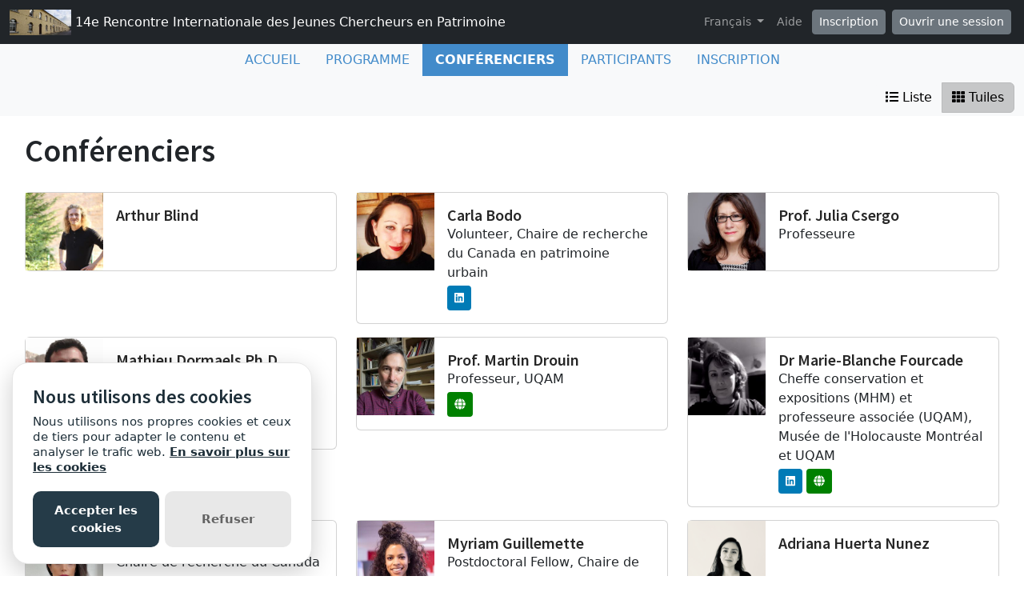

--- FILE ---
content_type: text/html; charset=utf-8
request_url: https://sites.grenadine.uqam.ca/sites/patrimoine/fr/the-fourteenth-international-conference-of-young-researchers-in-heritage/participants
body_size: 15044
content:
<!DOCTYPE html>
<html lang="fr">
  <head>
    <meta charset="utf-8">
<meta name="viewport" content="width=device-width, initial-scale=1.0">
<link rel="shortcut icon" type="image/ico" href="/sites/favicon.ico" />

<meta name="description" content="Patrimoine et développement localLa Chaire de recherche du Canada en patrimoine urbain de l'École des sciences de la gestion, à l'UQAM, présente avec enthousiasme cette 14e édition des Rencontres internationales des Jeunes Chercheurs en patrimoine, évènement qu'elle organise depuis maintenant seize ans. Comme par le passé, ces Rencontres, sous le thème "Patrimoine et développement local", ont été conçues et assemblées par des chercheurs en début de carrière, qui en ont proposé l'argumentaire et en ont orchestré la programmation._____Dans notre monde postindustriel, plusieurs chercheurs et  praticiens s’emploient à repenser la notion de patrimoine afin de questionner les liens qui l’unissent aux différents enjeux culturels, sociaux, politiques et économiques des territoires. Dans ce contexte, le patrimoine est aujourd’hui envisagé non seulement comme agent transformation de ces territoires, mais également comme facteur de développement et comme levier de cohésion sociale. Saisi comme enjeu territorial, le patrimoine devient alors objet de politiques publiques (locales), d’actions citoyennes et communautaires et suscite un renouvellement, non seulement des pratiques, mais également des approches théoriques. Les réflexions menées à partir de ce nouveau paradigme mettent en lumière les intersections entre la démarche patrimoniale et le développement local, ainsi que leurs différentes manifestations.Ces Quatorzièmes Rencontres internationales des Jeunes Chercheurs en patrimoine poursuivent ainsi cette réflexion afin d’analyser et de comprendre les liens unissant le patrimoine et le développement local, leurs significations, leurs interprétations ainsi que leurs impacts sur le développement des territoires et des communautés. On vise principalement à examiner les relations, les pratiques et les discours liant le patrimoine, matériel comme immatériel, et le développement social, économique et culturel des territoires. Pour ce faire, on explore les quatre axes suivants, qui ne sont pas pour autant exclusifs :Les relations qu’entretiennent les acteurs locaux (politiques, économiques, sociaux, culturels et touristiques, pour ne nommer que ceux-là) avec le patrimoineLes pratiques des groupes de défense et de mise en valeur du patrimoine à des fins de développement localL’interprétation, par le biais de projets, des implications du patrimoine dans le développement local, soit à un moment particulier de l’histoire, soit dans le présentLes discours présentés dans les publications et les médias portant sur la manière dont le patrimoine est compris et interprété dans diverses sources, et sur les manières dont il se voit lié au développement des territoires et des communautés_____Depuis 2005, les Rencontres internationales des Jeunes Chercheurs en patrimoine, qui ont eu lieu au Canada, en Australie, en Europe et en Amérique du Sud, invitent de jeunes chercheurs à présenter leurs recherches sur divers aspects du patrimoine. Elles sont organisées sous la supervision scientifique de la Chaire de recherche du Canada en patrimoine urbain (Pre Lucie K. Morisset et Pr Luc Noppen, Université du Québec à Montréal). La quatorzième édition de la Rencontre internationale des jeunes chercheurs en patrimoine se tiendra l’Université du Québec à Montréal du 5 au 7 novembre 2021, sous la direction scientifique de Myriam Joannette, Laurent Sauvage et Adélie De Marre.">
  <meta property="og:image" content="https://cust-images.grenadine.co/imgproxy/fit/375/375/sm/1/aHR0cHM6Ly9zMy5hbWF6b25hd3MuY29tL3B1YmxpYy5ncmVuYWRpbmUuY28vZ2xvYmFsLzQ0My83Mi9jNzkyZWFhNjAyNTgzZmQwZGMyMjljZmE4YWE3OTMxZC5qcGc=.jpg"/>
<meta name="grenadine-event-type" content="sites"/>
<meta name="csrf-param" content="authenticity_token" />
<meta name="csrf-token" content="dU97Ky8iJ9mVOgN-5mkAnu8FbLawZ8yQo9_kgKY1efR75dYYFV74sqm4zev0cfCdAhDEvxSlCH-nBqEX9hza8Q" />


<link rel="canonical" href="https://sites.grenadine.uqam.ca/sites/patrimoine/fr/the-fourteenth-international-conference-of-young-researchers-in-heritage/participants">
<link rel="image_src" href="https://cust-images.grenadine.co/imgproxy/fit/375/375/sm/1/aHR0cHM6Ly9zMy5hbWF6b25hd3MuY29tL3B1YmxpYy5ncmVuYWRpbmUuY28vZ2xvYmFsLzQ0My83Mi9jNzkyZWFhNjAyNTgzZmQwZGMyMjljZmE4YWE3OTMxZC5qcGc=.jpg"/>

<!-- javascript files -->
  <script src="https://cdnjs.cloudflare.com/ajax/libs/jquery/1.11.0/jquery.js"></script>
  <script src="https://cdnjs.cloudflare.com/ajax/libs/jqueryui/1.11.0/jquery-ui.min.js"></script>
<script src="https://cdnjs.cloudflare.com/ajax/libs/select2/3.5.4/select2.min.js"></script>
<script src="https://cdnjs.cloudflare.com/ajax/libs/popper.js/2.11.5/umd/popper.min.js"></script>
<script src="https://cdnjs.cloudflare.com/ajax/libs/bootstrap/5.2.0/js/bootstrap.bundle.min.js"></script>
<script src="https://cdnjs.cloudflare.com/ajax/libs/moment.js/2.29.1/moment-with-locales.min.js"></script>
<script src="https://cdnjs.cloudflare.com/ajax/libs/moment-timezone/0.5.32/moment-timezone-with-data-10-year-range.js"></script>
<script src="https://cdn.jsdelivr.net/npm/underscore@1.13.4/underscore-umd-min.js"></script>
<script src="https://cdnjs.cloudflare.com/ajax/libs/video.js/7.9.5/video.min.js"></script>
<script src="https://cdnjs.cloudflare.com/ajax/libs/videojs-contrib-hls/5.15.0/videojs-contrib-hls.min.js"></script>
<script src="https://cdnjs.cloudflare.com/ajax/libs/videojs-youtube/2.6.1/Youtube.min.js"></script>
<script src="https://cdn.jsdelivr.net/npm/js-cookie@2/src/js.cookie.min.js"></script>
<script src="https://cdnjs.cloudflare.com/ajax/libs/mark.js/8.11.1/jquery.mark.min.js"></script>
<script src="https://cdnjs.cloudflare.com/ajax/libs/sticky-kit/1.1.3/sticky-kit.min.js"></script>
<script src="https://cdnjs.cloudflare.com/ajax/libs/jquery.countdown/2.2.0/jquery.countdown.min.js"></script>
<script src="https://cdnjs.cloudflare.com/ajax/libs/corejs-typeahead/1.3.1/typeahead.bundle.min.js"></script>
<script src="https://static.grenadine.co/fontawesome5/js/all.min.js" data-cfasync="false"></script>
<script src="https://cdnjs.cloudflare.com/ajax/libs/backbone.js/1.4.1/backbone-min.js"></script>
<script src="https://cdnjs.cloudflare.com/ajax/libs/backbone.marionette/1.7.4/backbone.marionette.min.js"></script>
<script src="https://cdnjs.cloudflare.com/ajax/libs/backbone-forms/0.14.1/backbone-forms.min.js"></script>
<script src="https://cdnjs.cloudflare.com/ajax/libs/backbone-forms/0.14.1/editors/list.min.js"></script>

<script src="https://prodstatic.grenadine.co/sites/assets/application-be92048352c03e3a348ce25e0e1db7fd5cfca72e5f57d12b15d4b8eba013e6c3.js"></script>

  <script type='text/javascript'>
    //<![CDATA[
    window._auth_token_name = "#{request_forgery_protection_token}";
    window._auth_token = "#{form_authenticity_token}";
    //]]>
  </script>

<script type='text/javascript'>
  jQuery(document).ready(function() {
    moment.locale("fr");
  });
</script>


<script src="https://static.grenadine.co/js/v1310uppy-20230511.min.js"></script>
<link href="https://static.grenadine.co/css/v1310uppy-20230511.min.css" rel="stylesheet"> 


<!-- stylesheets and other CSS -->
<link href="https://cdnjs.cloudflare.com/ajax/libs/select2/3.5.4/select2.min.css" rel="stylesheet"></link>
<link href="https://cdnjs.cloudflare.com/ajax/libs/select2-bootstrap-css/1.4.6/select2-bootstrap.min.css" rel="stylesheet"></link>
<link href="https://cdnjs.cloudflare.com/ajax/libs/bootstrap/5.2.0/css/bootstrap.min.css" rel="stylesheet"></link>
<link href="https://cdnjs.cloudflare.com/ajax/libs/video.js/7.9.5/video-js.min.css" rel="stylesheet"></link>
<link href='https://fonts.googleapis.com/css?family=Source+Sans+Pro:400,600,900' rel='stylesheet' type='text/css'>
<link rel="stylesheet" href="https://prodstatic.grenadine.co/sites/assets/application-7abb68f66fa3055b80ef00cc7fa9dd4e01abf579ac345711ee721cc173c956ba.css" media="all" />


  <style id="badgebook-css" type="text/css">
    #badgebook-nav-item, #badge-nav-item, #person-badgebook, #person-badge {
      display: none;
    }
  </style>
  <style id="participation-points-css" type="text/css">
    .participation-points-badge {
      display: none;
    }
  </style>

<title>Conférenciers | 14e Rencontre Internationale des Jeunes Chercheurs en Patrimoine</title>

        <script src="https://cdn.jsdelivr.net/gh/manucaralmo/GlowCookies@3.1.7/src/glowCookies.min.js"></script>
  <script>
    glowCookies.start('fr', { 
      style: 1,
      analytics: 'G-6TKJ9WVS3W',
      policyLink: 'https://grenadine.co/cookie-policy/',
      hideAfterClick: true
    });
  </script>

    
    
    <script src="https://prodstatic.grenadine.co/sites/vite/assets/application-DBfCPIOZ.js" crossorigin="anonymous" type="module"></script>
    <!--
      If using a TypeScript entrypoint file:
        vite_typescript_tag 'application'

      If using a .jsx or .tsx entrypoint, add the extension:
        vite_javascript_tag 'application.jsx'

      Visit the guide for more information: https://vite-ruby.netlify.app/guide/rails
    -->

  </head>
  <body lang="fr" data-spy="scroll" data-target=".sidebar-nav" class="body_patrimoine-the-fourteenth-international-conference-of-young-researchers-in-heritage uqam-ca">
    <a href="#main-screen-container" class="skip-to-main-content fw-bold text-decoration-none">Passer au contenu de la page principale</a>
      <nav class="navbar navbar-expand-lg navbar-dark bg-dark sticky-lg-top" id="general-nav" style="z-index: 1002;">
  <div class="container-fluid flex-column flex-lg-row align-items-start align-items-lg-center">
    <a class="navbar-brand fs-6 text-truncate mw-100" href="/sites/patrimoine/fr/the-fourteenth-international-conference-of-young-researchers-in-heritage/" id="event-logo-href">
        <img src="https://cust-images.grenadine.co/imgproxy/fit/256/256/sm/1/aHR0cHM6Ly9zMy5hbWF6b25hd3MuY29tL3B1YmxpYy5ncmVuYWRpbmUuY28vZ2xvYmFsLzQ0My83Mi9jNzkyZWFhNjAyNTgzZmQwZGMyMjljZmE4YWE3OTMxZC5qcGc=.jpg" alt="Logo de l&#39;événement" />
      14e Rencontre Internationale des Jeunes Chercheurs en Patrimoine
    </a>
    <div id='organizer-edit-button-wrapper'></div>
    <button class="navbar-toggler my-1" type="button" data-bs-toggle="collapse" data-bs-target="#general-nav-collapse-toggler" aria-controls="general-nav-collapse-toggler" aria-expanded="false" aria-label="Toggle navigation">
      <span class="navbar-toggler-icon"></span>
    </button>
    <div class="collapse navbar-collapse justify-content-lg-end" id="general-nav-collapse-toggler">
      <ul class="navbar-nav nonpublic-menu-items-area nav nav-pills d-flex flex-column flex-lg-row flex-lg-wrap align-items-start">
      </ul>
      <div class="navbar-nav align-items-lg-center">
          <li class="nav-item" id="cart-status-container"
    data-render="false"
    data-cross-domain="false">
</li>

          <div class="btn-group">
            <a class="nav-link dropdown-toggle" href="#" id="dropdown-lang-selector" role="button" data-bs-toggle="dropdown" aria-expanded="false">
              Français
            </a>
            <ul class="dropdown-menu" aria-labelledby="dropdown-lang-selector">
                <li class='dropdown-language-fr'>
                  <a class='dropdown-item' href="/sites/patrimoine/fr/the-fourteenth-international-conference-of-young-researchers-in-heritage/participants">
                    Français
                  </a>
                </li>
                <li class='dropdown-language-en'>
                  <a class='dropdown-item' href="/sites/patrimoine/en/the-fourteenth-international-conference-of-young-researchers-in-heritage/participants">
                    Anglais
                  </a>
                </li>
            </ul>
          </div>
          <a class="nav-link me-1" href="/sites/patrimoine/fr/the-fourteenth-international-conference-of-young-researchers-in-heritage/help" target="_help">Aide</a>
          <div id='register-place'></div>
        <div id='login-place'></div>
      </div>
    </div>
  </div>
</nav>

      <div id="sites-user-menu">
  <nav class="navbar navbar-expand-lg navbar-default bg-light" id="grenadine-sites-menu" style="z-index: 1000;">
    <div class="container-fluid">
      <button class="navbar-toggler my-2" type="button" data-bs-toggle="collapse" data-bs-target="#collapse-submenu" aria-controls="conference-nav-collapse" aria-expanded="false" aria-label="Toggle navigation">
        <span class="navbar-toggler-icon"></span>
      </button>
      <div class="collapse navbar-collapse justify-content-center align-content-center" id="collapse-submenu">
        <ul class="nav nav-pills d-flex flex-column flex-lg-row flex-wrap justify-content-center" id="sites-sub-menu">
                <li class=" PUB">
                  <a class="nav-link" href="https://sites.grenadine.uqam.ca/sites/patrimoine/fr/the-fourteenth-international-conference-of-young-researchers-in-heritage/home" >
                    <span class="100-menu-home">Accueil</span>
                  </a>
                </li>
                <li class=" PUB">
                  <a class="nav-link" href="https://sites.grenadine.uqam.ca/sites/patrimoine/fr/the-fourteenth-international-conference-of-young-researchers-in-heritage/schedule" >
                    <span class="100-menu-schedule">Programme</span>
                  </a>
                </li>
                <li class="active PUB">
                  <a class="nav-link" href="https://sites.grenadine.uqam.ca/sites/patrimoine/fr/the-fourteenth-international-conference-of-young-researchers-in-heritage/participants" >
                    <span class="100-menu-speakers">Conférenciers</span>
                  </a>
                </li>
                <li class=" PUB">
                  <a class="nav-link" href="https://sites.grenadine.uqam.ca/sites/patrimoine/fr/the-fourteenth-international-conference-of-young-researchers-in-heritage/attendees" >
                    <span class="100-menu-attendees">Participants</span>
                  </a>
                </li>
                <li class=" PUB">
                  <a class="nav-link" href="https://sites.grenadine.uqam.ca/sites/patrimoine/fr/the-fourteenth-international-conference-of-young-researchers-in-heritage/register" >
                    <span class="register-menu-button">Inscription</span>
                  </a>
                </li>
        </ul>
      </div>
    </div>
  </nav>
</div>

      
<div id="utility-nav">
  <nav class="navbar bg-light pb-1 pt-6" id="grenadine-utility-nav" style="z-index: 0;">
    <div class="container-fluid flex-sm-column flex-lg-row align-items-start">

        <!-- search field -->

        <!-- filter buttons-->

        <!-- view switcher between list/tiles/grid/calendar -->
        <div class="btn-group ms-lg-auto" id="view-switcher-container">
              <a class="btn btn-light " id="list-view"
                name="list"
                href="/sites/patrimoine/fr/the-fourteenth-international-conference-of-young-researchers-in-heritage/participants?view_setting=list"
                rel="nofollow"><i class="fa fa-list"></i> Liste
              </a>
              <a class="btn btn-light  active" id="card-view"
                href="/sites/patrimoine/fr/the-fourteenth-international-conference-of-young-researchers-in-heritage/participants?view_setting=card"
                rel="nofollow"><i class="fa fa-th"></i> Tuiles
              </a>
        </div>
        
    </div>
  </nav>
</div>

<script id="grid-view-tooltip" type="text/javascript">
  $(document).ready(function() {
    var $gridBtn = $('a.btn-view#grid-view');

    if ($gridBtn.hasClass('disabled')) {
      $gridBtn.tooltip({
        title: "La vue par grille est seulement disponible lorsque vous visionnez une journée   à la fois.",
        trigger: 'hover',
        container: 'body',
        placement: 'left auto'
      });
    };
  });
</script>

      <div class="voffset20"></div>
    <div id="main-screen-container" class="container-fluid ">
      <div id="error-messages-container" data-spy="affix" data-offset-top="120">
        <div class="row">
          <div class="col-md-12">
              <!--  esi-code-was-here -->
              
          </div>
        </div>
      </div>

      




<div class="row">
	<div class="col-md-12">
		<h1>Conférenciers</h1>
    <div id="speaker-intro-row" class="row">
    </div>
	</div>
</div>

  <div class="row voffset20" id="grenadine-speakers-contents">
  <div class="col-md-12">
    <div id="people-list">
          <div class="row speakers-list-ul">
              <div class="col-lg-4 col-md-4 col-sm-6">
                <div class="card mb-2 mb-md-3">
  <div class="row g-0">
    <!--image-->
    <div class="col-md-3 col-20">
      <a href="https://sites.grenadine.uqam.ca/sites/patrimoine/fr/the-fourteenth-international-conference-of-young-researchers-in-heritage/people/5011/Arthur%20Blind" >
        <img
          loading="lazy"
          class="img-fluid "
          onerror="this.src='https://d3uljolf4m1v22.cloudfront.net/public-images/grenadine-default-invisible-man.jpg'"
          src="https://cust-images.grenadine.co/imgproxy/fill/256/256/sm/1/aHR0cHM6Ly9zMy5hbWF6b25hd3MuY29tL3B1YmxpYy5ncmVuYWRpbmUuY28vZ2xvYmFsLzQ0My83Mi84YjI5ZjdkYzU1YTRjN2U0MDczZDU3NDM4YWI5ZjJjNS5qcGc=.jpg"
        >
      </a>
    </div>
    <div class="col-md-9 col-80">
      <div class="card-body">
        <h5 class="card-title mb-0 person-published-name">
            <!-- Adjusted link_to with plain HTML -->
            <a href="https://sites.grenadine.uqam.ca/sites/patrimoine/fr/the-fourteenth-international-conference-of-young-researchers-in-heritage/people/5011/Arthur%20Blind" class="" >
              Arthur Blind
            </a>
        </h5>
        <div class="card-text social-media-container">

<!-- Conditionally render social media icons if available -->

<!-- chat icon -->


</div>

      </div>
    </div>
  </div>
</div>

              </div>
              <div class="col-lg-4 col-md-4 col-sm-6">
                <div class="card mb-2 mb-md-3">
  <div class="row g-0">
    <!--image-->
    <div class="col-md-3 col-20">
      <a href="https://sites.grenadine.uqam.ca/sites/patrimoine/fr/the-fourteenth-international-conference-of-young-researchers-in-heritage/people/5016/Carla%20Bodo" >
        <img
          loading="lazy"
          class="img-fluid "
          onerror="this.src='https://d3uljolf4m1v22.cloudfront.net/public-images/grenadine-default-invisible-man.jpg'"
          src="https://cust-images.grenadine.co/imgproxy/fill/256/256/sm/1/aHR0cHM6Ly9zMy5hbWF6b25hd3MuY29tL3B1YmxpYy5ncmVuYWRpbmUuY28vZ2xvYmFsLzQ0My83Mi84YWQwZjE4ZjlkNjQwMWE2Y2YyYjlkMThjMzY4YmQyYi5qcGc=.jpg"
        >
      </a>
    </div>
    <div class="col-md-9 col-80">
      <div class="card-body">
        <h5 class="card-title mb-0 person-published-name">
            <!-- Adjusted link_to with plain HTML -->
            <a href="https://sites.grenadine.uqam.ca/sites/patrimoine/fr/the-fourteenth-international-conference-of-young-researchers-in-heritage/people/5016/Carla%20Bodo" class="" >
              Carla Bodo
            </a>
        </h5>
          <div class="card-text">Volunteer, Chaire de recherche du Canada en patrimoine urbain</div>
        <div class="card-text social-media-container">

<!-- Conditionally render social media icons if available -->


    <!-- LinkedIn -->
    <a class="btn btn-sm gr-social-icon linkedin mt-1 d-md-inline-block d-none" target="_blank" href="https://www.linkedin.com/in/carla-bodo-24241aa8" data-bs-toggle="tooltip" title="LinkedIn" data-bs-placement="bottom" data-container="body">
      <i class="fab fa-linkedin"></i>
    </a>
    <a class="gr-social-icon admin linkedin d-inline-block d-md-none" target="_blank" href="https://www.linkedin.com/in/carla-bodo-24241aa8" data-bs-toggle="tooltip" title="LinkedIn" data-bs-placement="bottom" data-container="body">
      <i class="fab fa-linkedin"></i>
    </a>








<!-- chat icon -->


</div>

      </div>
    </div>
  </div>
</div>

              </div>
              <div class="col-lg-4 col-md-4 col-sm-6">
                <div class="card mb-2 mb-md-3">
  <div class="row g-0">
    <!--image-->
    <div class="col-md-3 col-20">
      <a href="https://sites.grenadine.uqam.ca/sites/patrimoine/fr/the-fourteenth-international-conference-of-young-researchers-in-heritage/people/11/Julia%20Csergo" >
        <img
          loading="lazy"
          class="img-fluid "
          onerror="this.src='https://d3uljolf4m1v22.cloudfront.net/public-images/grenadine-default-invisible-man.jpg'"
          src="https://cust-images.grenadine.co/imgproxy/fill/256/256/sm/1/aHR0cHM6Ly9zMy5hbWF6b25hd3MuY29tL3B1YmxpYy5ncmVuYWRpbmUuY28vZ2xvYmFsLzQ0My83Mi9iMmJlMDZhMi1hMjYzLTRlYzYtYmRlZS1hMGI2ZTNmZTIwYWQuanBn.jpg"
        >
      </a>
    </div>
    <div class="col-md-9 col-80">
      <div class="card-body">
        <h5 class="card-title mb-0 person-published-name">
            <!-- Adjusted link_to with plain HTML -->
            <a href="https://sites.grenadine.uqam.ca/sites/patrimoine/fr/the-fourteenth-international-conference-of-young-researchers-in-heritage/people/11/Julia%20Csergo" class="" >
              Prof. Julia Csergo
            </a>
        </h5>
          <div class="card-text">Professeure</div>
        <div class="card-text social-media-container">

<!-- Conditionally render social media icons if available -->

<!-- chat icon -->


</div>

      </div>
    </div>
  </div>
</div>

              </div>
              <div class="col-lg-4 col-md-4 col-sm-6">
                <div class="card mb-2 mb-md-3">
  <div class="row g-0">
    <!--image-->
    <div class="col-md-3 col-20">
      <a href="https://sites.grenadine.uqam.ca/sites/patrimoine/fr/the-fourteenth-international-conference-of-young-researchers-in-heritage/people/15/Mathieu%20Dormaels" >
        <img
          loading="lazy"
          class="img-fluid "
          onerror="this.src='https://d3uljolf4m1v22.cloudfront.net/public-images/grenadine-default-invisible-man.jpg'"
          src="https://cust-images.grenadine.co/imgproxy/fill/256/256/sm/1/aHR0cHM6Ly9zMy5hbWF6b25hd3MuY29tL3B1YmxpYy5ncmVuYWRpbmUuY28vZ2xvYmFsLzQ0My83Mi8xNWM2NDM2YS1iOTFhLTRhNzYtODFkZS0yZDJhNTQ0OWQwYWIuanBn.jpg"
        >
      </a>
    </div>
    <div class="col-md-9 col-80">
      <div class="card-body">
        <h5 class="card-title mb-0 person-published-name">
            <!-- Adjusted link_to with plain HTML -->
            <a href="https://sites.grenadine.uqam.ca/sites/patrimoine/fr/the-fourteenth-international-conference-of-young-researchers-in-heritage/people/15/Mathieu%20Dormaels" class="" >
              Mathieu Dormaels Ph.D.
            </a>
        </h5>
          <div class="card-text">Professeur associé, Université du Québec à Montréal</div>
        <div class="card-text social-media-container">

<!-- Conditionally render social media icons if available -->

    <!-- Twitter -->
    <a class="btn btn-sm gr-social-icon twitter mt-1 d-md-inline-block d-none" target="_blank" href="https://twitter.com/MathieuDormaels" data-bs-toggle="tooltip" title="Twitter" data-bs-placement="bottom" data-container="body">
      <i class="fab fa-twitter"></i>
    </a>
    <a class="gr-social-icon admin twitter d-inline-block d-md-none" target="_blank" href="https://twitter.com/MathieuDormaels" data-bs-toggle="tooltip" title="Twitter" data-bs-placement="bottom" data-container="body">
      <i class="fab fa-twitter"></i>
    </a>

    <!-- LinkedIn -->
    <a class="btn btn-sm gr-social-icon linkedin mt-1 d-md-inline-block d-none" target="_blank" href="https://www.linkedin.com/in/mathieu-dormaels-71605259" data-bs-toggle="tooltip" title="LinkedIn" data-bs-placement="bottom" data-container="body">
      <i class="fab fa-linkedin"></i>
    </a>
    <a class="gr-social-icon admin linkedin d-inline-block d-md-none" target="_blank" href="https://www.linkedin.com/in/mathieu-dormaels-71605259" data-bs-toggle="tooltip" title="LinkedIn" data-bs-placement="bottom" data-container="body">
      <i class="fab fa-linkedin"></i>
    </a>



    <!-- Instagram -->
    <a class="btn btn-sm gr-social-icon instagram mt-1 d-md-inline-block d-none" target="_blank" href="https://www.instagram.com/matdormaels" data-bs-toggle="tooltip" title="Instagram" data-bs-placement="bottom" data-container="body">
      <i class="fab fa-instagram"></i>
    </a>
    <a class="gr-social-icon admin instagram d-inline-block d-md-none" target="_blank" href="https://www.instagram.com/matdormaels" data-bs-toggle="tooltip" title="Instagram" data-bs-placement="bottom" data-container="body">
      <i class="fab fa-instagram"></i>
    </a>



    <!-- Website -->
    <a class="btn btn-sm gr-social-icon website mt-1 d-md-inline-block d-none" target="_blank" href="https://patrimoine.uqam.ca/membres/chercheurs-associes/19-drouin-martin.html" data-bs-toggle="tooltip" title="Website" data-bs-placement="bottom" data-container="body">
      <i class="fas fa-globe"></i>
    </a>
    <a class="gr-social-icon admin website d-inline-block d-md-none" target="_blank" href="https://patrimoine.uqam.ca/membres/chercheurs-associes/19-drouin-martin.html" data-bs-toggle="tooltip" title="Website" data-bs-placement="bottom" data-container="body">
      <i class="fas fa-globe"></i>
    </a>


<!-- chat icon -->


</div>

      </div>
    </div>
  </div>
</div>

              </div>
              <div class="col-lg-4 col-md-4 col-sm-6">
                <div class="card mb-2 mb-md-3">
  <div class="row g-0">
    <!--image-->
    <div class="col-md-3 col-20">
      <a href="https://sites.grenadine.uqam.ca/sites/patrimoine/fr/the-fourteenth-international-conference-of-young-researchers-in-heritage/people/10/Martin%20Drouin" >
        <img
          loading="lazy"
          class="img-fluid "
          onerror="this.src='https://d3uljolf4m1v22.cloudfront.net/public-images/grenadine-default-invisible-man.jpg'"
          src="https://cust-images.grenadine.co/imgproxy/fill/256/256/sm/1/aHR0cHM6Ly9zMy5hbWF6b25hd3MuY29tL3B1YmxpYy5ncmVuYWRpbmUuY28vZ2xvYmFsLzQ0My83Mi8xMmNhOGVlZWYxODQxMTBlMTFiZTdmNzcxZmMyZjI3OC5qcGVn.jpeg"
        >
      </a>
    </div>
    <div class="col-md-9 col-80">
      <div class="card-body">
        <h5 class="card-title mb-0 person-published-name">
            <!-- Adjusted link_to with plain HTML -->
            <a href="https://sites.grenadine.uqam.ca/sites/patrimoine/fr/the-fourteenth-international-conference-of-young-researchers-in-heritage/people/10/Martin%20Drouin" class="" >
              Prof. Martin Drouin
            </a>
        </h5>
          <div class="card-text">Professeur, UQAM</div>
        <div class="card-text social-media-container">

<!-- Conditionally render social media icons if available -->








    <!-- Website -->
    <a class="btn btn-sm gr-social-icon website mt-1 d-md-inline-block d-none" target="_blank" href="https://professeurs.uqam.ca/professeur/drouin.martin/" data-bs-toggle="tooltip" title="Website" data-bs-placement="bottom" data-container="body">
      <i class="fas fa-globe"></i>
    </a>
    <a class="gr-social-icon admin website d-inline-block d-md-none" target="_blank" href="https://professeurs.uqam.ca/professeur/drouin.martin/" data-bs-toggle="tooltip" title="Website" data-bs-placement="bottom" data-container="body">
      <i class="fas fa-globe"></i>
    </a>


<!-- chat icon -->


</div>

      </div>
    </div>
  </div>
</div>

              </div>
              <div class="col-lg-4 col-md-4 col-sm-6">
                <div class="card mb-2 mb-md-3">
  <div class="row g-0">
    <!--image-->
    <div class="col-md-3 col-20">
      <a href="https://sites.grenadine.uqam.ca/sites/patrimoine/fr/the-fourteenth-international-conference-of-young-researchers-in-heritage/people/9/Marie-Blanche%20Fourcade" >
        <img
          loading="lazy"
          class="img-fluid "
          onerror="this.src='https://d3uljolf4m1v22.cloudfront.net/public-images/grenadine-default-invisible-man.jpg'"
          src="https://cust-images.grenadine.co/imgproxy/fill/256/256/sm/1/aHR0cHM6Ly9zMy5hbWF6b25hd3MuY29tL3B1YmxpYy5ncmVuYWRpbmUuY28vZ2xvYmFsLzQ0My83Mi8xZWJjM2UyNTk0ODgyYjMyMjk3OTczYTcyZDhhMjdhNy5qcGc=.jpg"
        >
      </a>
    </div>
    <div class="col-md-9 col-80">
      <div class="card-body">
        <h5 class="card-title mb-0 person-published-name">
            <!-- Adjusted link_to with plain HTML -->
            <a href="https://sites.grenadine.uqam.ca/sites/patrimoine/fr/the-fourteenth-international-conference-of-young-researchers-in-heritage/people/9/Marie-Blanche%20Fourcade" class="" >
              Dr Marie-Blanche Fourcade
            </a>
        </h5>
          <div class="card-text">Cheffe conservation et expositions (MHM) et professeure associée (UQAM), Musée de l&#39;Holocauste Montréal et UQAM</div>
        <div class="card-text social-media-container">

<!-- Conditionally render social media icons if available -->


    <!-- LinkedIn -->
    <a class="btn btn-sm gr-social-icon linkedin mt-1 d-md-inline-block d-none" target="_blank" href="https://www.linkedin.com/in/fourcade-marie-blanche-9b27182" data-bs-toggle="tooltip" title="LinkedIn" data-bs-placement="bottom" data-container="body">
      <i class="fab fa-linkedin"></i>
    </a>
    <a class="gr-social-icon admin linkedin d-inline-block d-md-none" target="_blank" href="https://www.linkedin.com/in/fourcade-marie-blanche-9b27182" data-bs-toggle="tooltip" title="LinkedIn" data-bs-placement="bottom" data-container="body">
      <i class="fab fa-linkedin"></i>
    </a>






    <!-- Website -->
    <a class="btn btn-sm gr-social-icon website mt-1 d-md-inline-block d-none" target="_blank" href="http://histoiredelart.uqam.ca/personnel/professeurs/16-professeurs/24-professeurs-marie-blanche-fourcade.html" data-bs-toggle="tooltip" title="Website" data-bs-placement="bottom" data-container="body">
      <i class="fas fa-globe"></i>
    </a>
    <a class="gr-social-icon admin website d-inline-block d-md-none" target="_blank" href="http://histoiredelart.uqam.ca/personnel/professeurs/16-professeurs/24-professeurs-marie-blanche-fourcade.html" data-bs-toggle="tooltip" title="Website" data-bs-placement="bottom" data-container="body">
      <i class="fas fa-globe"></i>
    </a>


<!-- chat icon -->


</div>

      </div>
    </div>
  </div>
</div>

              </div>
              <div class="col-lg-4 col-md-4 col-sm-6">
                <div class="card mb-2 mb-md-3">
  <div class="row g-0">
    <!--image-->
    <div class="col-md-3 col-20">
      <a href="https://sites.grenadine.uqam.ca/sites/patrimoine/fr/the-fourteenth-international-conference-of-young-researchers-in-heritage/people/5031/Sahar%20GHASEMSHAHI" >
        <img
          loading="lazy"
          class="img-fluid "
          onerror="this.src='https://d3uljolf4m1v22.cloudfront.net/public-images/grenadine-default-invisible-man.jpg'"
          src="https://cust-images.grenadine.co/imgproxy/fill/256/256/sm/1/aHR0cHM6Ly9zMy5hbWF6b25hd3MuY29tL3B1YmxpYy5ncmVuYWRpbmUuY28vZ2xvYmFsLzQ0My83Mi9jZDA5MTRmMWM5ZmM1NDVhM2JhNzY5MjkwYTdkMDVmMS5qcGVn.jpeg"
        >
      </a>
    </div>
    <div class="col-md-9 col-80">
      <div class="card-body">
        <h5 class="card-title mb-0 person-published-name">
            <!-- Adjusted link_to with plain HTML -->
            <a href="https://sites.grenadine.uqam.ca/sites/patrimoine/fr/the-fourteenth-international-conference-of-young-researchers-in-heritage/people/5031/Sahar%20GHASEMSHAHI" class="" >
              Sahar GHASEMSHAHI
            </a>
        </h5>
          <div class="card-text">Chaire de recherche du Canada en patrimoine urbain</div>
        <div class="card-text social-media-container">

<!-- Conditionally render social media icons if available -->


    <!-- LinkedIn -->
    <a class="btn btn-sm gr-social-icon linkedin mt-1 d-md-inline-block d-none" target="_blank" href="https://www.linkedin.com/in/sahar-ghasemshahi-12364g" data-bs-toggle="tooltip" title="LinkedIn" data-bs-placement="bottom" data-container="body">
      <i class="fab fa-linkedin"></i>
    </a>
    <a class="gr-social-icon admin linkedin d-inline-block d-md-none" target="_blank" href="https://www.linkedin.com/in/sahar-ghasemshahi-12364g" data-bs-toggle="tooltip" title="LinkedIn" data-bs-placement="bottom" data-container="body">
      <i class="fab fa-linkedin"></i>
    </a>



    <!-- Instagram -->
    <a class="btn btn-sm gr-social-icon instagram mt-1 d-md-inline-block d-none" target="_blank" href="https://www.instagram.com/sahar.ghshahi" data-bs-toggle="tooltip" title="Instagram" data-bs-placement="bottom" data-container="body">
      <i class="fab fa-instagram"></i>
    </a>
    <a class="gr-social-icon admin instagram d-inline-block d-md-none" target="_blank" href="https://www.instagram.com/sahar.ghshahi" data-bs-toggle="tooltip" title="Instagram" data-bs-placement="bottom" data-container="body">
      <i class="fab fa-instagram"></i>
    </a>




    <!-- Other Social Media -->
    <a class="btn btn-sm gr-social-icon other-social mt-1 d-md-inline-block d-none" target="_blank" href="https://vimeo.com/939280272/119e6864bf" data-bs-toggle="tooltip" title="Other Social Media" data-bs-placement="bottom" data-container="body">
      <i class="fas fa-link"></i>
    </a>
    <a class="gr-social-icon admin other-social d-inline-block d-md-none" target="_blank" href="https://vimeo.com/939280272/119e6864bf" data-bs-toggle="tooltip" title="Other Social Media" data-bs-placement="bottom" data-container="body">
      <i class="fas fa-link"></i>
    </a>

<!-- chat icon -->


</div>

      </div>
    </div>
  </div>
</div>

              </div>
              <div class="col-lg-4 col-md-4 col-sm-6">
                <div class="card mb-2 mb-md-3">
  <div class="row g-0">
    <!--image-->
    <div class="col-md-3 col-20">
      <a href="https://sites.grenadine.uqam.ca/sites/patrimoine/fr/the-fourteenth-international-conference-of-young-researchers-in-heritage/people/2978/Myriam%20Guillemette" >
        <img
          loading="lazy"
          class="img-fluid "
          onerror="this.src='https://d3uljolf4m1v22.cloudfront.net/public-images/grenadine-default-invisible-man.jpg'"
          src="https://cust-images.grenadine.co/imgproxy/fill/256/256/sm/1/aHR0cHM6Ly9zMy5hbWF6b25hd3MuY29tL3B1YmxpYy5ncmVuYWRpbmUuY28vZ2xvYmFsLzQ0My83Mi9hMDA2MDgzYzRiZTFmNGNjNDJkZWM1M2Y3MTA0NTM2NC5qcGc=.jpg"
        >
      </a>
    </div>
    <div class="col-md-9 col-80">
      <div class="card-body">
        <h5 class="card-title mb-0 person-published-name">
            <!-- Adjusted link_to with plain HTML -->
            <a href="https://sites.grenadine.uqam.ca/sites/patrimoine/fr/the-fourteenth-international-conference-of-young-researchers-in-heritage/people/2978/Myriam%20Guillemette" class="" >
              Myriam Guillemette
            </a>
        </h5>
          <div class="card-text">Postdoctoral Fellow, Chaire de recherche du Canada en patrimoine urbain</div>
        <div class="card-text social-media-container">

<!-- Conditionally render social media icons if available -->


    <!-- LinkedIn -->
    <a class="btn btn-sm gr-social-icon linkedin mt-1 d-md-inline-block d-none" target="_blank" href="https://www.linkedin.com/in/myriam-guillemette-49b917192" data-bs-toggle="tooltip" title="LinkedIn" data-bs-placement="bottom" data-container="body">
      <i class="fab fa-linkedin"></i>
    </a>
    <a class="gr-social-icon admin linkedin d-inline-block d-md-none" target="_blank" href="https://www.linkedin.com/in/myriam-guillemette-49b917192" data-bs-toggle="tooltip" title="LinkedIn" data-bs-placement="bottom" data-container="body">
      <i class="fab fa-linkedin"></i>
    </a>








<!-- chat icon -->


</div>

      </div>
    </div>
  </div>
</div>

              </div>
              <div class="col-lg-4 col-md-4 col-sm-6">
                <div class="card mb-2 mb-md-3">
  <div class="row g-0">
    <!--image-->
    <div class="col-md-3 col-20">
      <a href="https://sites.grenadine.uqam.ca/sites/patrimoine/fr/the-fourteenth-international-conference-of-young-researchers-in-heritage/people/5036/Adriana%20Huerta%20Nunez" >
        <img
          loading="lazy"
          class="img-fluid "
          onerror="this.src='https://d3uljolf4m1v22.cloudfront.net/public-images/grenadine-default-invisible-man.jpg'"
          src="https://cust-images.grenadine.co/imgproxy/fill/256/256/sm/1/aHR0cHM6Ly9zMy5hbWF6b25hd3MuY29tL3B1YmxpYy5ncmVuYWRpbmUuY28vZ2xvYmFsLzQ0My83Mi9iYjI1MzU4NTljNDhkNmIwZTk0MTgzYzcyZmEyODdjMi5wbmc=.png"
        >
      </a>
    </div>
    <div class="col-md-9 col-80">
      <div class="card-body">
        <h5 class="card-title mb-0 person-published-name">
            <!-- Adjusted link_to with plain HTML -->
            <a href="https://sites.grenadine.uqam.ca/sites/patrimoine/fr/the-fourteenth-international-conference-of-young-researchers-in-heritage/people/5036/Adriana%20Huerta%20Nunez" class="" >
              Adriana Huerta Nunez
            </a>
        </h5>
        <div class="card-text social-media-container">

<!-- Conditionally render social media icons if available -->

<!-- chat icon -->


</div>

      </div>
    </div>
  </div>
</div>

              </div>
              <div class="col-lg-4 col-md-4 col-sm-6">
                <div class="card mb-2 mb-md-3">
  <div class="row g-0">
    <!--image-->
    <div class="col-md-3 col-20">
      <a href="https://sites.grenadine.uqam.ca/sites/patrimoine/fr/the-fourteenth-international-conference-of-young-researchers-in-heritage/people/5041/Armand%20Kpoumie%20Nchare" >
        <img
          loading="lazy"
          class="img-fluid "
          onerror="this.src='https://d3uljolf4m1v22.cloudfront.net/public-images/grenadine-default-invisible-man.jpg'"
          src="https://cust-images.grenadine.co/imgproxy/fill/256/256/sm/1/aHR0cHM6Ly9zMy5hbWF6b25hd3MuY29tL3B1YmxpYy5ncmVuYWRpbmUuY28vZ2xvYmFsLzQ0My83Mi83ZTAzMjJhNTVjODVkMmRkNzZlY2MzZDE0MDQwMzczZS5qcGc=.jpg"
        >
      </a>
    </div>
    <div class="col-md-9 col-80">
      <div class="card-body">
        <h5 class="card-title mb-0 person-published-name">
            <!-- Adjusted link_to with plain HTML -->
            <a href="https://sites.grenadine.uqam.ca/sites/patrimoine/fr/the-fourteenth-international-conference-of-young-researchers-in-heritage/people/5041/Armand%20Kpoumie%20Nchare" class="" >
              Armand Kpoumie Nchare
            </a>
        </h5>
        <div class="card-text social-media-container">

<!-- Conditionally render social media icons if available -->

<!-- chat icon -->


</div>

      </div>
    </div>
  </div>
</div>

              </div>
              <div class="col-lg-4 col-md-4 col-sm-6">
                <div class="card mb-2 mb-md-3">
  <div class="row g-0">
    <!--image-->
    <div class="col-md-3 col-20">
      <a href="https://sites.grenadine.uqam.ca/sites/patrimoine/fr/the-fourteenth-international-conference-of-young-researchers-in-heritage/people/3093/Gabriel%20Laferriere" >
        <img
          loading="lazy"
          class="img-fluid "
          onerror="this.src='https://d3uljolf4m1v22.cloudfront.net/public-images/grenadine-default-invisible-man.jpg'"
          src="https://cust-images.grenadine.co/imgproxy/fill/256/256/sm/1/aHR0cHM6Ly9zMy5hbWF6b25hd3MuY29tL3B1YmxpYy5ncmVuYWRpbmUuY28vZ2xvYmFsLzQ0My83Mi9kNTE0OTk1OWJmYjg2MmZhZDEyMWRkZGY3NzI5NmVhZS5qcGc=.jpg"
        >
      </a>
    </div>
    <div class="col-md-9 col-80">
      <div class="card-body">
        <h5 class="card-title mb-0 person-published-name">
            <!-- Adjusted link_to with plain HTML -->
            <a href="https://sites.grenadine.uqam.ca/sites/patrimoine/fr/the-fourteenth-international-conference-of-young-researchers-in-heritage/people/3093/Gabriel%20Laferriere" class="" >
              Gabriel Laferriere
            </a>
        </h5>
          <div class="card-text">Chargé de projet, Passerelles, coopérative en patrimoine</div>
        <div class="card-text social-media-container">

<!-- Conditionally render social media icons if available -->


    <!-- LinkedIn -->
    <a class="btn btn-sm gr-social-icon linkedin mt-1 d-md-inline-block d-none" target="_blank" href="https://www.linkedin.com/in/g-laferriere" data-bs-toggle="tooltip" title="LinkedIn" data-bs-placement="bottom" data-container="body">
      <i class="fab fa-linkedin"></i>
    </a>
    <a class="gr-social-icon admin linkedin d-inline-block d-md-none" target="_blank" href="https://www.linkedin.com/in/g-laferriere" data-bs-toggle="tooltip" title="LinkedIn" data-bs-placement="bottom" data-container="body">
      <i class="fab fa-linkedin"></i>
    </a>








<!-- chat icon -->


</div>

      </div>
    </div>
  </div>
</div>

              </div>
              <div class="col-lg-4 col-md-4 col-sm-6">
                <div class="card mb-2 mb-md-3">
  <div class="row g-0">
    <!--image-->
    <div class="col-md-3 col-20">
      <a href="https://sites.grenadine.uqam.ca/sites/patrimoine/fr/the-fourteenth-international-conference-of-young-researchers-in-heritage/people/5046/Mathieu%20Lavoie" >
        <img
          loading="lazy"
          class="img-fluid "
          onerror="this.src='https://d3uljolf4m1v22.cloudfront.net/public-images/grenadine-default-invisible-man.jpg'"
          src="https://cust-images.grenadine.co/imgproxy/fill/256/256/sm/1/aHR0cHM6Ly9zMy5hbWF6b25hd3MuY29tL3B1YmxpYy5ncmVuYWRpbmUuY28vZ2xvYmFsLzQ0My83Mi9lYWNhMmFkZTJjZGNhMjI4NGE5ZWQ1NDE1ZDA1ZDVkZS5qcGc=.jpg"
        >
      </a>
    </div>
    <div class="col-md-9 col-80">
      <div class="card-body">
        <h5 class="card-title mb-0 person-published-name">
            <!-- Adjusted link_to with plain HTML -->
            <a href="https://sites.grenadine.uqam.ca/sites/patrimoine/fr/the-fourteenth-international-conference-of-young-researchers-in-heritage/people/5046/Mathieu%20Lavoie" class="" >
              Mathieu Lavoie
            </a>
        </h5>
          <div class="card-text">Étudiant, UQAM</div>
        <div class="card-text social-media-container">

<!-- Conditionally render social media icons if available -->


    <!-- LinkedIn -->
    <a class="btn btn-sm gr-social-icon linkedin mt-1 d-md-inline-block d-none" target="_blank" href="https://www.linkedin.com/in/matlav" data-bs-toggle="tooltip" title="LinkedIn" data-bs-placement="bottom" data-container="body">
      <i class="fab fa-linkedin"></i>
    </a>
    <a class="gr-social-icon admin linkedin d-inline-block d-md-none" target="_blank" href="https://www.linkedin.com/in/matlav" data-bs-toggle="tooltip" title="LinkedIn" data-bs-placement="bottom" data-container="body">
      <i class="fab fa-linkedin"></i>
    </a>








<!-- chat icon -->


</div>

      </div>
    </div>
  </div>
</div>

              </div>
              <div class="col-lg-4 col-md-4 col-sm-6">
                <div class="card mb-2 mb-md-3">
  <div class="row g-0">
    <!--image-->
    <div class="col-md-3 col-20">
      <a href="https://sites.grenadine.uqam.ca/sites/patrimoine/fr/the-fourteenth-international-conference-of-young-researchers-in-heritage/people/5051/Fritz-G%C3%A9rald%20Louis" >
        <img
          loading="lazy"
          class="img-fluid "
          onerror="this.src='https://d3uljolf4m1v22.cloudfront.net/public-images/grenadine-default-invisible-man.jpg'"
          src="https://cust-images.grenadine.co/imgproxy/fill/256/256/sm/1/aHR0cHM6Ly9zMy5hbWF6b25hd3MuY29tL3B1YmxpYy5ncmVuYWRpbmUuY28vZ2xvYmFsLzQ0My83Mi85MTM3MjIwNWM2ODFhZWYzYjg3YjdmZjViZjcyNTcyNS5qcGc=.jpg"
        >
      </a>
    </div>
    <div class="col-md-9 col-80">
      <div class="card-body">
        <h5 class="card-title mb-0 person-published-name">
            <!-- Adjusted link_to with plain HTML -->
            <a href="https://sites.grenadine.uqam.ca/sites/patrimoine/fr/the-fourteenth-international-conference-of-young-researchers-in-heritage/people/5051/Fritz-G%C3%A9rald%20Louis" class="" >
              Fritz-Gérald Louis
            </a>
        </h5>
        <div class="card-text social-media-container">

<!-- Conditionally render social media icons if available -->

<!-- chat icon -->


</div>

      </div>
    </div>
  </div>
</div>

              </div>
              <div class="col-lg-4 col-md-4 col-sm-6">
                <div class="card mb-2 mb-md-3">
  <div class="row g-0">
    <!--image-->
    <div class="col-md-3 col-20">
      <a href="https://sites.grenadine.uqam.ca/sites/patrimoine/fr/the-fourteenth-international-conference-of-young-researchers-in-heritage/people/16/Jessica%20Mace" >
        <img
          loading="lazy"
          class="img-fluid "
          onerror="this.src='https://d3uljolf4m1v22.cloudfront.net/public-images/grenadine-default-invisible-man.jpg'"
          src="https://cust-images.grenadine.co/imgproxy/fill/256/256/sm/1/aHR0cHM6Ly9zMy5hbWF6b25hd3MuY29tL3B1YmxpYy5ncmVuYWRpbmUuY28vZ2xvYmFsLzQ0My83Mi82MDM3ODdjNTY5OTA1YTczMGZhNzdjNDQwZWI0YmViOS5qcGc=.jpg"
        >
      </a>
    </div>
    <div class="col-md-9 col-80">
      <div class="card-body">
        <h5 class="card-title mb-0 person-published-name">
            <!-- Adjusted link_to with plain HTML -->
            <a href="https://sites.grenadine.uqam.ca/sites/patrimoine/fr/the-fourteenth-international-conference-of-young-researchers-in-heritage/people/16/Jessica%20Mace" class="" >
              Dr Jessica Mace
            </a>
        </h5>
          <div class="card-text">Chercheure postdoctorale, University of Toronto</div>
        <div class="card-text social-media-container">

<!-- Conditionally render social media icons if available -->

    <!-- Twitter -->
    <a class="btn btn-sm gr-social-icon twitter mt-1 d-md-inline-block d-none" target="_blank" href="https://twitter.com/doctormace" data-bs-toggle="tooltip" title="Twitter" data-bs-placement="bottom" data-container="body">
      <i class="fab fa-twitter"></i>
    </a>
    <a class="gr-social-icon admin twitter d-inline-block d-md-none" target="_blank" href="https://twitter.com/doctormace" data-bs-toggle="tooltip" title="Twitter" data-bs-placement="bottom" data-container="body">
      <i class="fab fa-twitter"></i>
    </a>







    <!-- Website -->
    <a class="btn btn-sm gr-social-icon website mt-1 d-md-inline-block d-none" target="_blank" href="https://arthistory.utoronto.ca/people/directories/postdoctoral-fellows/jessica-mace" data-bs-toggle="tooltip" title="Website" data-bs-placement="bottom" data-container="body">
      <i class="fas fa-globe"></i>
    </a>
    <a class="gr-social-icon admin website d-inline-block d-md-none" target="_blank" href="https://arthistory.utoronto.ca/people/directories/postdoctoral-fellows/jessica-mace" data-bs-toggle="tooltip" title="Website" data-bs-placement="bottom" data-container="body">
      <i class="fas fa-globe"></i>
    </a>


<!-- chat icon -->


</div>

      </div>
    </div>
  </div>
</div>

              </div>
              <div class="col-lg-4 col-md-4 col-sm-6">
                <div class="card mb-2 mb-md-3">
  <div class="row g-0">
    <!--image-->
    <div class="col-md-3 col-20">
      <a href="https://sites.grenadine.uqam.ca/sites/patrimoine/fr/the-fourteenth-international-conference-of-young-researchers-in-heritage/people/1622/Samuel%20Mathieu" >
        <img
          loading="lazy"
          class="img-fluid "
          onerror="this.src='https://d3uljolf4m1v22.cloudfront.net/public-images/grenadine-default-invisible-man.jpg'"
          src="https://cust-images.grenadine.co/imgproxy/fill/256/256/sm/1/aHR0cHM6Ly9zMy5hbWF6b25hd3MuY29tL3B1YmxpYy5ncmVuYWRpbmUuY28vZ2xvYmFsLzQ0My83Mi81OTg1YTZhYi1kNWZlLTRkNDktYjkwNi1lODg5MTI0ZjkzMTMuanBn.jpg"
        >
      </a>
    </div>
    <div class="col-md-9 col-80">
      <div class="card-body">
        <h5 class="card-title mb-0 person-published-name">
            <!-- Adjusted link_to with plain HTML -->
            <a href="https://sites.grenadine.uqam.ca/sites/patrimoine/fr/the-fourteenth-international-conference-of-young-researchers-in-heritage/people/1622/Samuel%20Mathieu" class="" >
              Samuel Mathieu
            </a>
        </h5>
          <div class="card-text">Ministère de la Culture et des Communications du Québec</div>
        <div class="card-text social-media-container">

<!-- Conditionally render social media icons if available -->








    <!-- Website -->
    <a class="btn btn-sm gr-social-icon website mt-1 d-md-inline-block d-none" target="_blank" href="http://patrimoine.uqam.ca/membres/jeunes-chercheurs/632-mathieu-samuel.html" data-bs-toggle="tooltip" title="Website" data-bs-placement="bottom" data-container="body">
      <i class="fas fa-globe"></i>
    </a>
    <a class="gr-social-icon admin website d-inline-block d-md-none" target="_blank" href="http://patrimoine.uqam.ca/membres/jeunes-chercheurs/632-mathieu-samuel.html" data-bs-toggle="tooltip" title="Website" data-bs-placement="bottom" data-container="body">
      <i class="fas fa-globe"></i>
    </a>


<!-- chat icon -->


</div>

      </div>
    </div>
  </div>
</div>

              </div>
              <div class="col-lg-4 col-md-4 col-sm-6">
                <div class="card mb-2 mb-md-3">
  <div class="row g-0">
    <!--image-->
    <div class="col-md-3 col-20">
      <a href="https://sites.grenadine.uqam.ca/sites/patrimoine/fr/the-fourteenth-international-conference-of-young-researchers-in-heritage/people/5026/Tafer%20%20Oumenia" >
        <img
          loading="lazy"
          class="img-fluid "
          onerror="this.src='https://d3uljolf4m1v22.cloudfront.net/public-images/grenadine-default-invisible-man.jpg'"
          src="https://cust-images.grenadine.co/imgproxy/fill/256/256/sm/1/aHR0cHM6Ly9zMy5hbWF6b25hd3MuY29tL3B1YmxpYy5ncmVuYWRpbmUuY28vZ2xvYmFsLzQ0My83Mi8xOWI0N2JmODkyM2RmYWY5ZTdiYmIwZTQ2OWY4OTc2ZC5qcGc=.jpg"
        >
      </a>
    </div>
    <div class="col-md-9 col-80">
      <div class="card-body">
        <h5 class="card-title mb-0 person-published-name">
            <!-- Adjusted link_to with plain HTML -->
            <a href="https://sites.grenadine.uqam.ca/sites/patrimoine/fr/the-fourteenth-international-conference-of-young-researchers-in-heritage/people/5026/Tafer%20%20Oumenia" class="" >
              Tafer  Oumenia
            </a>
        </h5>
        <div class="card-text social-media-container">

<!-- Conditionally render social media icons if available -->

<!-- chat icon -->


</div>

      </div>
    </div>
  </div>
</div>

              </div>
              <div class="col-lg-4 col-md-4 col-sm-6">
                <div class="card mb-2 mb-md-3">
  <div class="row g-0">
    <!--image-->
    <div class="col-md-3 col-20">
      <a href="https://sites.grenadine.uqam.ca/sites/patrimoine/fr/the-fourteenth-international-conference-of-young-researchers-in-heritage/people/1582/Ariane%20Paradis%20Marsolais" >
        <img
          loading="lazy"
          class="img-fluid "
          onerror="this.src='https://d3uljolf4m1v22.cloudfront.net/public-images/grenadine-default-invisible-man.jpg'"
          src="https://cust-images.grenadine.co/imgproxy/fill/256/256/sm/1/aHR0cHM6Ly9zMy5hbWF6b25hd3MuY29tL3B1YmxpYy5ncmVuYWRpbmUuY28vZ2xvYmFsLzQ0My83Mi9hZWEzNDk0NjAyMGYzZDEwZWI2MTE0MjgxZDhmMjJmZC5qcGVn.jpeg"
        >
      </a>
    </div>
    <div class="col-md-9 col-80">
      <div class="card-body">
        <h5 class="card-title mb-0 person-published-name">
            <!-- Adjusted link_to with plain HTML -->
            <a href="https://sites.grenadine.uqam.ca/sites/patrimoine/fr/the-fourteenth-international-conference-of-young-researchers-in-heritage/people/1582/Ariane%20Paradis%20Marsolais" class="" >
              Ariane Paradis Marsolais
            </a>
        </h5>
          <div class="card-text">Étudiante - Maitrise en urbanisme, Artenso</div>
        <div class="card-text social-media-container">

<!-- Conditionally render social media icons if available -->





    <!-- Instagram -->
    <a class="btn btn-sm gr-social-icon instagram mt-1 d-md-inline-block d-none" target="_blank" href="https://www.instagram.com/ariane.paradis" data-bs-toggle="tooltip" title="Instagram" data-bs-placement="bottom" data-container="body">
      <i class="fab fa-instagram"></i>
    </a>
    <a class="gr-social-icon admin instagram d-inline-block d-md-none" target="_blank" href="https://www.instagram.com/ariane.paradis" data-bs-toggle="tooltip" title="Instagram" data-bs-placement="bottom" data-container="body">
      <i class="fab fa-instagram"></i>
    </a>





<!-- chat icon -->


</div>

      </div>
    </div>
  </div>
</div>

              </div>
              <div class="col-lg-4 col-md-4 col-sm-6">
                <div class="card mb-2 mb-md-3">
  <div class="row g-0">
    <!--image-->
    <div class="col-md-3 col-20">
      <a href="https://sites.grenadine.uqam.ca/sites/patrimoine/fr/the-fourteenth-international-conference-of-young-researchers-in-heritage/people/5081/Juliette%20Passilly" >
        <img
          loading="lazy"
          class="img-fluid "
          onerror="this.src='https://d3uljolf4m1v22.cloudfront.net/public-images/grenadine-default-invisible-man.jpg'"
          src="https://cust-images.grenadine.co/imgproxy/fill/256/256/sm/1/aHR0cHM6Ly9zMy5hbWF6b25hd3MuY29tL3B1YmxpYy5ncmVuYWRpbmUuY28vZ2xvYmFsLzQ0My83Mi9mMDEwYjhkZjBhNjAxMGUxYWZmYWNhZWM3OTJkODkwNC5wbmc=.png"
        >
      </a>
    </div>
    <div class="col-md-9 col-80">
      <div class="card-body">
        <h5 class="card-title mb-0 person-published-name">
            <!-- Adjusted link_to with plain HTML -->
            <a href="https://sites.grenadine.uqam.ca/sites/patrimoine/fr/the-fourteenth-international-conference-of-young-researchers-in-heritage/people/5081/Juliette%20Passilly" class="" >
              Juliette Passilly
            </a>
        </h5>
          <div class="card-text">Université du Québec à Montréal (UQÀM)</div>
        <div class="card-text social-media-container">

<!-- Conditionally render social media icons if available -->

<!-- chat icon -->


</div>

      </div>
    </div>
  </div>
</div>

              </div>
              <div class="col-lg-4 col-md-4 col-sm-6">
                <div class="card mb-2 mb-md-3">
  <div class="row g-0">
    <!--image-->
    <div class="col-md-3 col-20">
      <a href="https://sites.grenadine.uqam.ca/sites/patrimoine/fr/the-fourteenth-international-conference-of-young-researchers-in-heritage/people/5128/Gwenaelle%20Reyt" >
        <img
          loading="lazy"
          class="img-fluid "
          onerror="this.src='https://d3uljolf4m1v22.cloudfront.net/public-images/grenadine-default-invisible-man.jpg'"
          src="https://cust-images.grenadine.co/imgproxy/fill/256/256/sm/1/aHR0cHM6Ly9zMy5hbWF6b25hd3MuY29tL3B1YmxpYy5ncmVuYWRpbmUuY28vZ2xvYmFsLzQ0My83Mi83ZmY1ZDJlODZjYWQ1MTczZTE1N2E3YzM5NDEwYmM0Yy5qcGc=.jpg"
        >
      </a>
    </div>
    <div class="col-md-9 col-80">
      <div class="card-body">
        <h5 class="card-title mb-0 person-published-name">
            <!-- Adjusted link_to with plain HTML -->
            <a href="https://sites.grenadine.uqam.ca/sites/patrimoine/fr/the-fourteenth-international-conference-of-young-researchers-in-heritage/people/5128/Gwenaelle%20Reyt" class="" >
              Gwenaelle Reyt
            </a>
        </h5>
        <div class="card-text social-media-container">

<!-- Conditionally render social media icons if available -->

<!-- chat icon -->


</div>

      </div>
    </div>
  </div>
</div>

              </div>
              <div class="col-lg-4 col-md-4 col-sm-6">
                <div class="card mb-2 mb-md-3">
  <div class="row g-0">
    <!--image-->
    <div class="col-md-3 col-20">
      <a href="https://sites.grenadine.uqam.ca/sites/patrimoine/fr/the-fourteenth-international-conference-of-young-researchers-in-heritage/people/1577/Marie-H%C3%A9l%C3%A8ne%20Roch" >
        <img
          loading="lazy"
          class="img-fluid "
          onerror="this.src='https://d3uljolf4m1v22.cloudfront.net/public-images/grenadine-default-invisible-man.jpg'"
          src="https://cust-images.grenadine.co/imgproxy/fill/256/256/sm/1/aHR0cHM6Ly9zMy5hbWF6b25hd3MuY29tL3B1YmxpYy5ncmVuYWRpbmUuY28vZ2xvYmFsLzQ0My83Mi83OTNmMWNiZDcyNjIwMWIzNTMxNzkzZDMzYjdhZDgyMi5qcGc=.jpg"
        >
      </a>
    </div>
    <div class="col-md-9 col-80">
      <div class="card-body">
        <h5 class="card-title mb-0 person-published-name">
            <!-- Adjusted link_to with plain HTML -->
            <a href="https://sites.grenadine.uqam.ca/sites/patrimoine/fr/the-fourteenth-international-conference-of-young-researchers-in-heritage/people/1577/Marie-H%C3%A9l%C3%A8ne%20Roch" class="" >
              Marie-Hélène Roch
            </a>
        </h5>
          <div class="card-text">Chercheuse en études urbaines et conceptrice d&#39;expérience narrative, Artenso</div>
        <div class="card-text social-media-container">

<!-- Conditionally render social media icons if available -->
    <!-- Facebook -->
    <a class="btn btn-sm gr-social-icon facebook mt-1 d-md-inline-block d-none" target="_blank" href="https://www.facebook.com/mariehelene.roch.1" data-bs-toggle="tooltip" title="Facebook" data-bs-placement="bottom" data-container="body">
      <i class="fab fa-facebook"></i>
    </a>
    <a class="gr-social-icon facebook admin d-inline-block d-md-none" target="_blank" href="https://www.facebook.com/mariehelene.roch.1" data-bs-toggle="tooltip" title="Facebook" data-bs-placement="bottom" data-container="body">
      <i class="fab fa-facebook"></i>
    </a>


    <!-- LinkedIn -->
    <a class="btn btn-sm gr-social-icon linkedin mt-1 d-md-inline-block d-none" target="_blank" href="https://www.linkedin.com/in/marie-h%C3%A9l%C3%A8ne-roch-00058329" data-bs-toggle="tooltip" title="LinkedIn" data-bs-placement="bottom" data-container="body">
      <i class="fab fa-linkedin"></i>
    </a>
    <a class="gr-social-icon admin linkedin d-inline-block d-md-none" target="_blank" href="https://www.linkedin.com/in/marie-h%C3%A9l%C3%A8ne-roch-00058329" data-bs-toggle="tooltip" title="LinkedIn" data-bs-placement="bottom" data-container="body">
      <i class="fab fa-linkedin"></i>
    </a>



    <!-- Instagram -->
    <a class="btn btn-sm gr-social-icon instagram mt-1 d-md-inline-block d-none" target="_blank" href="https://www.instagram.com/hiver.en.nous" data-bs-toggle="tooltip" title="Instagram" data-bs-placement="bottom" data-container="body">
      <i class="fab fa-instagram"></i>
    </a>
    <a class="gr-social-icon admin instagram d-inline-block d-md-none" target="_blank" href="https://www.instagram.com/hiver.en.nous" data-bs-toggle="tooltip" title="Instagram" data-bs-placement="bottom" data-container="body">
      <i class="fab fa-instagram"></i>
    </a>




    <!-- Other Social Media -->
    <a class="btn btn-sm gr-social-icon other-social mt-1 d-md-inline-block d-none" target="_blank" href="https://www.facebook.com/recits6450" data-bs-toggle="tooltip" title="Other Social Media" data-bs-placement="bottom" data-container="body">
      <i class="fas fa-link"></i>
    </a>
    <a class="gr-social-icon admin other-social d-inline-block d-md-none" target="_blank" href="https://www.facebook.com/recits6450" data-bs-toggle="tooltip" title="Other Social Media" data-bs-placement="bottom" data-container="body">
      <i class="fas fa-link"></i>
    </a>

<!-- chat icon -->


</div>

      </div>
    </div>
  </div>
</div>

              </div>
              <div class="col-lg-4 col-md-4 col-sm-6">
                <div class="card mb-2 mb-md-3">
  <div class="row g-0">
    <!--image-->
    <div class="col-md-3 col-20">
      <a href="https://sites.grenadine.uqam.ca/sites/patrimoine/fr/the-fourteenth-international-conference-of-young-researchers-in-heritage/people/4993/Lynne%20Rodier" >
        <img
          loading="lazy"
          class="img-fluid style=&quot;opacity: 0.35&quot;"
          onerror="this.src='https://d3uljolf4m1v22.cloudfront.net/public-images/grenadine-default-invisible-man.jpg'"
          src="https://d3uljolf4m1v22.cloudfront.net/public-images/grenadine-default-invisible-man.jpg"
        >
      </a>
    </div>
    <div class="col-md-9 col-80">
      <div class="card-body">
        <h5 class="card-title mb-0 person-published-name">
            <!-- Adjusted link_to with plain HTML -->
            <a href="https://sites.grenadine.uqam.ca/sites/patrimoine/fr/the-fourteenth-international-conference-of-young-researchers-in-heritage/people/4993/Lynne%20Rodier" class="" >
              Lynne Rodier
            </a>
        </h5>
        <div class="card-text social-media-container">

<!-- Conditionally render social media icons if available -->

<!-- chat icon -->


</div>

      </div>
    </div>
  </div>
</div>

              </div>
              <div class="col-lg-4 col-md-4 col-sm-6">
                <div class="card mb-2 mb-md-3">
  <div class="row g-0">
    <!--image-->
    <div class="col-md-3 col-20">
      <a href="https://sites.grenadine.uqam.ca/sites/patrimoine/fr/the-fourteenth-international-conference-of-young-researchers-in-heritage/people/5096/Julie%20Andr%C3%A9e%20%20Tremblay" >
        <img
          loading="lazy"
          class="img-fluid "
          onerror="this.src='https://d3uljolf4m1v22.cloudfront.net/public-images/grenadine-default-invisible-man.jpg'"
          src="https://cust-images.grenadine.co/imgproxy/fill/256/256/sm/1/aHR0cHM6Ly9zMy5hbWF6b25hd3MuY29tL3B1YmxpYy5ncmVuYWRpbmUuY28vZ2xvYmFsLzQ0My83Mi9jNTcxNzVkYmE4OTE4NTg2MGEyNzZmZTc1ZDMzYTRiZS5qcGc=.jpg"
        >
      </a>
    </div>
    <div class="col-md-9 col-80">
      <div class="card-body">
        <h5 class="card-title mb-0 person-published-name">
            <!-- Adjusted link_to with plain HTML -->
            <a href="https://sites.grenadine.uqam.ca/sites/patrimoine/fr/the-fourteenth-international-conference-of-young-researchers-in-heritage/people/5096/Julie%20Andr%C3%A9e%20%20Tremblay" class="" >
              Julie Andrée  Tremblay
            </a>
        </h5>
        <div class="card-text social-media-container">

<!-- Conditionally render social media icons if available -->

<!-- chat icon -->


</div>

      </div>
    </div>
  </div>
</div>

              </div>
              <div class="col-lg-4 col-md-4 col-sm-6">
                <div class="card mb-2 mb-md-3">
  <div class="row g-0">
    <!--image-->
    <div class="col-md-3 col-20">
      <a href="https://sites.grenadine.uqam.ca/sites/patrimoine/fr/the-fourteenth-international-conference-of-young-researchers-in-heritage/people/4043/Flore%20Vign%C3%A9" >
        <img
          loading="lazy"
          class="img-fluid "
          onerror="this.src='https://d3uljolf4m1v22.cloudfront.net/public-images/grenadine-default-invisible-man.jpg'"
          src="https://cust-images.grenadine.co/imgproxy/fill/256/256/sm/1/aHR0cHM6Ly9zMy5hbWF6b25hd3MuY29tL3B1YmxpYy5ncmVuYWRpbmUuY28vZ2xvYmFsLzQ0My83Mi8yNzRjOTFmMTllNzhlNzk1MDdhZmMyZjI3YmM0ZWNhYy5qcGc=.jpg"
        >
      </a>
    </div>
    <div class="col-md-9 col-80">
      <div class="card-body">
        <h5 class="card-title mb-0 person-published-name">
            <!-- Adjusted link_to with plain HTML -->
            <a href="https://sites.grenadine.uqam.ca/sites/patrimoine/fr/the-fourteenth-international-conference-of-young-researchers-in-heritage/people/4043/Flore%20Vign%C3%A9" class="" >
              Flore Vigné
            </a>
        </h5>
          <div class="card-text">Chercheure associée, PACTE/CERMOSEM (UGA)</div>
        <div class="card-text social-media-container">

<!-- Conditionally render social media icons if available -->


    <!-- LinkedIn -->
    <a class="btn btn-sm gr-social-icon linkedin mt-1 d-md-inline-block d-none" target="_blank" href="https://www.linkedin.com/in/flore-vign%C3%A9-444b9b69" data-bs-toggle="tooltip" title="LinkedIn" data-bs-placement="bottom" data-container="body">
      <i class="fab fa-linkedin"></i>
    </a>
    <a class="gr-social-icon admin linkedin d-inline-block d-md-none" target="_blank" href="https://www.linkedin.com/in/flore-vign%C3%A9-444b9b69" data-bs-toggle="tooltip" title="LinkedIn" data-bs-placement="bottom" data-container="body">
      <i class="fab fa-linkedin"></i>
    </a>







    <!-- Other Social Media -->
    <a class="btn btn-sm gr-social-icon other-social mt-1 d-md-inline-block d-none" target="_blank" href="https://halshs.archives-ouvertes.fr/search/index/?q=%2A&amp;authIdPerson_i=1136358" data-bs-toggle="tooltip" title="Other Social Media" data-bs-placement="bottom" data-container="body">
      <i class="fas fa-link"></i>
    </a>
    <a class="gr-social-icon admin other-social d-inline-block d-md-none" target="_blank" href="https://halshs.archives-ouvertes.fr/search/index/?q=%2A&amp;authIdPerson_i=1136358" data-bs-toggle="tooltip" title="Other Social Media" data-bs-placement="bottom" data-container="body">
      <i class="fas fa-link"></i>
    </a>

<!-- chat icon -->


</div>

      </div>
    </div>
  </div>
</div>

              </div>
              <div class="col-lg-4 col-md-4 col-sm-6">
                <div class="card mb-2 mb-md-3">
  <div class="row g-0">
    <!--image-->
    <div class="col-md-3 col-20">
      <a href="https://sites.grenadine.uqam.ca/sites/patrimoine/fr/the-fourteenth-international-conference-of-young-researchers-in-heritage/people/5106/Lise%20Walczak" >
        <img
          loading="lazy"
          class="img-fluid "
          onerror="this.src='https://d3uljolf4m1v22.cloudfront.net/public-images/grenadine-default-invisible-man.jpg'"
          src="https://cust-images.grenadine.co/imgproxy/fill/256/256/sm/1/aHR0cHM6Ly9zMy5hbWF6b25hd3MuY29tL3B1YmxpYy5ncmVuYWRpbmUuY28vZ2xvYmFsLzQ0My83Mi9hMDdlOTM1NWI2ZWU3ZTk2NTAyMTMzNGYwOTlkMmRhYi5wbmc=.png"
        >
      </a>
    </div>
    <div class="col-md-9 col-80">
      <div class="card-body">
        <h5 class="card-title mb-0 person-published-name">
            <!-- Adjusted link_to with plain HTML -->
            <a href="https://sites.grenadine.uqam.ca/sites/patrimoine/fr/the-fourteenth-international-conference-of-young-researchers-in-heritage/people/5106/Lise%20Walczak" class="" >
              Lise Walczak
            </a>
        </h5>
          <div class="card-text">Doctorante en aménagement </div>
        <div class="card-text social-media-container">

<!-- Conditionally render social media icons if available -->

<!-- chat icon -->


</div>

      </div>
    </div>
  </div>
</div>

              </div>
          </div>
    </div>
  </div>
</div>


<div class="offcanvas offcanvas-end offcanvas-edit-page" data-bs-scroll="true" data-bs-backdrop="false" tabindex="-1" id="offcanvasOrganizerEdit" aria-labelledby="offcanvasRightLabel" style="width: 50%;">
  <div class="offcanvas-header">
    <h5 id="offcanvasRightLabel">Intervenants</h5>
    <button type="button" class="btn-close text-reset" data-bs-dismiss="offcanvas" aria-label="Close"></button>
  </div>
  <div class="edit-participant-offcanvas-body offcanvas-body">
    <form class="edit_conference" id="edit_conference_41" action="https://sites.grenadine.uqam.ca/sites/patrimoine/fr/the-fourteenth-international-conference-of-young-researchers-in-heritage/people/edit_canvas" accept-charset="UTF-8" method="post"><input name="utf8" type="hidden" value="&#x2713;" autocomplete="off" /><input type="hidden" name="_method" value="put" autocomplete="off" /><input type="hidden" name="authenticity_token" value="NH1LvXzB0x8zdgn4-n8VUGcOdx4ibjEHIFRCis_Qvx461-aORr0MdA_0x23oZ-VTihvfF4as9egkjQcdn_kcGw" autocomplete="off" />
      <p class="config-explanation">
        Choisissez les fonctionalités que vous désirez activer relativement aux listes de personnes.
      </p>
      <div class="row mb-4">
        <div class="col-lg-12">
          <div class="form-floating w-75 d-inline-block align-middle">
            
        <div class="col">
          <div class="row mb-1" style="padding-top: 0px">
            <div class="col-sm-12" style="padding-bottom: 0px">
              <ul class="nav nav-tabs translation-tabs no-clear d-flex justify-content-end">
                
               <li class="translation-toggle fr nav-item" data-locale="fr">
               <a data-toggle="tab" role="tab" aria-expanded="true">Fr
               <i class="input-check 0 normal textarea fa fa-check" style="display:none"></i></a>
              </li>
            
               <li class="translation-toggle en nav-item" data-locale="en">
               <a data-toggle="tab" role="tab" aria-expanded="true">En
               <i class="input-check 1 normal textarea fa fa-check" style="display:none"></i></a>
              </li>
            
              </ul>
            </div>
          </div>
          <div>
            
              <div data-translatable-key="speakers-intro-text_fr" class="input-textarea 0 form-floating">
                <textarea class="form-control input-textarea 0 h-25"
                  name="translations[speakers-intro-text][fr]"
                ></textarea>
                
              </div>
            
              <div data-translatable-key="speakers-intro-text_en" class="input-textarea 1 form-floating">
                <textarea class="form-control input-textarea 1 h-25"
                  name="translations[speakers-intro-text][en]"
                ></textarea>
                
              </div>
            
          </div>
        </div>

        <script type="text/javascript">
          $(document).ready(function() {
            var inputNames = [];
            var translatableKeys = [];

            
            inputNames.push("translations[speakers-intro-text][fr]");
            translatableKeys.push("speakers-intro-text_fr");
          
            inputNames.push("translations[speakers-intro-text][en]");
            translatableKeys.push("speakers-intro-text_en");
          

            if(true) {
              var opt = {};
              $.each(inputNames, function(i, name) {
                opt['element'] = document.querySelector(`[name="${name}"]`);
                opt['el_index'] = i;
                opt['area'] = 'normal';
                opt['allowScript'] = true;
                opt['defaultHeight'] = '300px'
                opt['baseUri'] = 'https://sites.grenadine.uqam.ca/sites/patrimoine/fr/the-fourteenth-international-conference-of-young-researchers-in-heritage';
                opt['AppUtils'] = AppUtils;
                console.log('opt: ', opt)
                CKSource.ClassicCKEditor.createEditor(opt);
              });
              AppUtils.eventAggregator.on('ckeditor-content-changed',function (m, options) {

                if(m.wordCount.characters > 0) {
                  $('.input-check.textarea.' + m.el_index + '.' + m.area).removeClass('hidden');
                  $('.input-check.textarea.' + m.el_index + '.' + m.area).show();
                }
                else {
                  $('.input-check.textarea.' + m.el_index + '.' + m.area).addClass('hidden');
                  $('.input-check.textarea.' + m.el_index + '.' + m.area).hide();
                }
              });
            }

            $('.translation-toggle.fr').addClass("active");

            for (i=0; i<translatableKeys.length-1; i++) {
              $("div").find(`[data-translatable-key="${translatableKeys[i+1]}"]`).addClass("hidden");
            }

            $('.translation-toggle').click(function(){
              var fullClassName = '.translation-toggle.' + this.className.split(/ +/)[1];
              for (i=0; i<translatableKeys.length; i++) {
                if (translatableKeys[i] != ("speakers-intro-text_"+this.className.split(/ +/)[1])) {
                  $('.translation-toggle').removeClass("active");
                  $(fullClassName).addClass("active");
                  $("div").find(`[data-translatable-key="${translatableKeys[i]}"]`).addClass("hidden");
                } else {
                  continue;
                }
                $("div").find(`[data-translatable-key="speakers-intro-text_${this.className.split(/ +/)[1]}"]`).removeClass("hidden");
                $("div").find(`[data-translatable-key="speakers-intro-text_${this.className.split(/ +/)[1]}"]`).show();
              }
            });

            $('.input-textarea').on('change input keyup keydown', function(e) {
             if ($(e.target).val() != null && $(e.target).val() != '') {
               $('.input-check.textarea.' + $(e.target).attr('class').split(' ')[2]).removeClass('hidden');
               $('.input-check.textarea.' + $(e.target).attr('class').split(' ')[2]).show();
             } else {
               $('.input-check.textarea.' + $(e.target).attr('class').split(' ')[2]).addClass('hidden');
               $('.input-check.textarea.' + $(e.target).attr('class').split(' ')[2]).hide();
             }
            });

            $('.input-textfield').on('change input keyup keydown', function(e) {
             if ($(e.target).val() != null && $(e.target).val() != '') {
               $('.input-check.textfield.' + $(e.target).attr('class').split(' ')[2]).removeClass('hidden');
               $('.input-check.textfield.' + $(e.target).attr('class').split(' ')[2]).show();
             } else {
               $('.input-check.textfield.' + $(e.target).attr('class').split(' ')[2]).addClass('hidden');
               $('.input-check.textfield.' + $(e.target).attr('class').split(' ')[2]).hide();
             }
           });
          });
        </script>
      
          </div>
          <span class="edit-config-preview-icon" id="speaker-intro-text-config-container"><i class="fa fa-solid fa-eye ms-1"></i></span>
          <div class="form-text small">
            Un texte introductif qui apparaîtra en tête de la liste des présentateurs.
          </div>
        </div>
      </div>
      <div class="row mb-4">
        <div class="col-lg-12">
          <div class="form-check form-switch form-group ms-2">
            <input
              
              name="parameter[sites_enable_participants_search]"
              class="form-check-input"
              type="checkbox"
              data-bs-toggle="toggle"
              id="sites_enable_participants_search" />
            <label class="form-check-label ms-3" for="sites_enable_participants_search">
              Activer la recherche de participants
              <span class="edit-config-preview-icon" id="enable-search-config-container"><i class="fa fa-solid fa-eye ms-1"></i></span>
            </label>
          </div>
          <div class="form-text small">
            Activer la recherche de participants
          </div>
        </div>
      </div>
      <input type="hidden" name="people_type" value="participants">
      <div class="row">
        <div class="col-lg-12">
          <input type="submit" name="commit" value="Sauvegarder" class="btn btn-primary btn-lg" data-disable-with="Sauvegarder" />
        </div>
      </div>
</form>  </div>
</div>

<script type="text/javascript">
  function highlight_config_field(element_identifier, hover = true){
    const element = document.getElementById(element_identifier);

    if (hover) {
      $(element).addClass('border border-warning border-5 highlight-config-field');
      element.scrollIntoView();
    } else {
      $(element).removeClass('border border-warning border-5 highlight-config-field');
    }
  }

  $(document).ready(function() {
    AppUtils.eventAggregator.on('organizer-edit-btn-rendered', function() {
    });

    $('form').submit(function (e) {
      let personId = null;
      GrenadineSites.register_done_callback(
        'person_status',
        function(user_status) {
          if (user_status) personId = user_status.get('person_id');
        }
      );
      let hiddenPersonIdInput = null;
      hiddenPersonIdInput = document.createElement('input');
      hiddenPersonIdInput.type = 'hidden';
      hiddenPersonIdInput.name = 'person_id';
      hiddenPersonIdInput.value = personId;
      
      $(this).append(hiddenPersonIdInput);
      
      $(this).find('input[type="checkbox"]').each( function() {
        var checkbox = $(this);
        if (checkbox.is(':checked')) {
          checkbox.attr('value','1');
        } else {
          checkbox.after().append(checkbox.clone().attr({ type: 'hidden', value: 0 }));
        }
      })
    });
  });
</script>


<script type="text/javascript">
  $(document).ready(function() {
    // speaker intro text
    $('#speaker-intro-text-config-container').mouseenter(function() {
      highlight_config_field('speaker-intro-row')
    });

    $('#speaker-intro-text-config-container').mouseleave(function() {
      highlight_config_field('speaker-intro-row', false)
    });

    // enable speaker search
    $('#enable-search-config-container').mouseenter(function() {
      highlight_config_field('search-form')
    });

    $('#enable-search-config-container').mouseleave(function() {
      highlight_config_field('search-form', false)
    });
  });
</script>


    </div>
    <div class="mb-5"></div>
        <footer id="grenadine-footer">
  <div class="container" id="grenadine-footer-inside">
    <div class="voffset15" id="custom-footer-area"></div>
    
    <div class="voffset30"></div>
    <div class="row">
      <div id="grenadine-footer-left-portion" class="col-md-4">
        <div>
          <p class="fs-6"><a href="https://grenadine.co" target="_blank">Logiciel de gestion d&#39;événements</a> offert par Grenadine.</p>
          <p class="voffset30 fs-6">
            <a href="https://grenadine.co" target="_blank"><img src="https://static.grenadine.co/images/Grenadine-Event-Manager-Logo-White-On-Transparent-EN-430x100.png" style="height: 40px; opacity: 0.7;"></a>
          </p>
          <div class="voffset15"></div>
            <a class="fs-6" href="https://grenadine.co/privacy-policy/" target="_blank">Politique de vie privée Grenadine</a>
            <div class="voffset10"></div>
        </div>
      </div>
      <div id="grenadine-footer-middle-portion" class="col-md-4">
        <p class="footer-section-title fs-6">Contactez-nous</p>
        <ul class="footer-menu">
              <li>
                <a class="colored-link fs-6" href="mailto:myriamjoa@icloud.com">
                  <i class="fa fa-envelope"></i>  myriamjoa@icloud.com
                </a>
              </li>
            <li class="social-wrapper boffset5">
              <div class="card-text social-media-container">

<!-- Conditionally render social media icons if available -->

    <!-- Twitter -->
    <a class="btn btn-sm gr-social-icon twitter mt-1 d-md-inline-block d-none" target="_blank" href="https://twitter.com/patrimoineurba" data-bs-toggle="tooltip" title="Twitter" data-bs-placement="bottom" data-container="body">
      <i class="fab fa-twitter"></i>
    </a>
    <a class="gr-social-icon admin twitter d-inline-block d-md-none" target="_blank" href="https://twitter.com/patrimoineurba" data-bs-toggle="tooltip" title="Twitter" data-bs-placement="bottom" data-container="body">
      <i class="fab fa-twitter"></i>
    </a>









<!-- chat icon -->


</div>

            </li>
          <li>
            <a class="colored-link fs-6" href="/sites/patrimoine/fr/the-fourteenth-international-conference-of-young-researchers-in-heritage/help" target="help">Page d&#39;aide</a>
          </li>
        </ul>
      </div>
      <div id="grenadine-footer-right-portion" class="col-md-4">
          <div class="mobile-codes-container">
            <p class="footer-section-title fs-6">Applications mobiles</p>
            <p class="fs-6">Vous pouvez utiliser votre mobile pour consulter l'horaire pour "14e Rencontre Internationale des Jeunes Chercheurs en Patrimoine" en téléchargeant l'application "Grenadine Event Guide". Si l'application vous demande un code d'événement, saisissez le code ci-dessous:</p>
            <p class="event-code-li fs-6">14JC</p>
          </div>

          <div class="pull-right">
            <a class="fs-6" href="https://play.google.com/store/apps/details?id=com.grenadine.confee" target="_blank"><img style="height: 28px;" src="https://static.grenadine.co/images/fr-play-badge-border-86x28.png" alt="" /></a>
            &nbsp;
            <a class="fs-6" href="https://itunes.apple.com/ca/app/grenadine-event-guide/id886788146" target="_blank"><img style="height: 25px;" src="https://static.grenadine.co/images/apple_badge_fr.png" alt="" /></a>
          </div>
      </div>
    </div>
    <div class="row">
      <div class="col-md-12">
          <p class="voffset40 fs-6" style="color: #666; ">
            sites-host-mtl01-3001-v4.8.308-2026-01-16-94af4612
<br>
            As of 18/January/2026 08:25<br>
              Cached until Sun, 18 Jan 2026 08:27:11 GMT<br>
            <a id="uncache-link-footer-area">Rafraîchir</a>
          </p>
      </div>
    </div>
  </div>
</footer>

    <script type="text/template" id="panel-control-template">
  <div class="btn-group">
    <button type="button" class="model-edit-button btn btn-sm btn-default">
      <i class="fa fa-pencil"></i>
      Éditer
    </button>
    <button type="button" class="model-delete-btn btn btn-sm btn-default">
      <i class="fas fa-trash"></i>
      Suppr.
    </button>
    <button type="button" class="btn btn-sm btn-default model-sync-btn"
      title="Rafraîchir" data-toggle="tooltip"
      data-container="body" data-placement="top">
      <i class="fa fa-sync" aria-hidden="true"></i>
    </button>
  </div>
</script>

<script type="text/template" id="table-control-template">
  <button class='add-model-button toolbar-button'><i class="far fa-plus-circle"></i> Ajouter</button>
  <button class='edit-model-button toolbar-button'><i class="far fa-edit"></i> Éditer</button>
  <button class='delete-model-button toolbar-button'><i class="far fa-trash"></i> Suppr.</button>
  {{ if ((typeof(display) !== 'undefined') && display) { }}
    <button class='extra-action-model-button toolbar-button'>{{= label }}</button>
  {{ }; }}
</script>

<script type="text/template" id="bs-table-control-template">
  <button class='add-model-button toolbar-button'><i class="far fa-plus-circle"></i> Ajouter</button>
  <button class='edit-model-button toolbar-button'><i class="far fa-edit"></i> Éditer</button>
  <button class='delete-model-button toolbar-button'><i class="far fa-trash"></i> Suppr.</button>
</script>

<script type="text/template" id="add-table-control-template">
  <a href='#' class='add-model-button toolbar-button' style="margin-right: 0px;">
    <button>
      <i class="far fa-plus-circle" aria-hidden="true"></i> Ajouter
    </button>
  </a>
</script>

<script type="text/template" id="modal-info-template">
  <div class="modal-dialog modal-lg">
    <div class="modal-content">
      <form>
        <div class="modal-header">
          <button type="button" class="close close-modal" data-dismiss="modal" aria-hidden="true">
            ×
          </button>
          <h4 id="myModalLabel" class="modal-title">{{= title }}</h4>
        </div>
        <div class="modal-hint-section" id="modal-hint"></div>
        <div class="modal-body" id="modal-body"></div>
        <div class="modal-footer">
          <button class="btn btn-primary close-modal confirm-btn" data-dismiss="modal">
            OK
          </button>
        </div>
      </form>
    </div>
  </div>
</script>

<script type="text/template" id="bs5-modal-info-template">
  <div class="modal-dialog modal-lg">
    <div class="modal-content">
      <form>
        <div class="modal-header">
          <h4 id="myModalLabel" class="modal-title">{{= title }}</h4>
          <button type="button" class="close close-modal" data-bs-dismiss="modal" aria-hidden="true">
            ×
          </button>
        </div>
        <div class="modal-hint-section" id="modal-hint"></div>
        <div class="modal-body" id="modal-body"></div>
        <div class="modal-footer">
          <button class="btn btn-primary close-modal confirm-btn" data-dismiss="modal">
            OK
          </button>
        </div>
      </form>
    </div>
  </div>
</script>

<script type="text/template" id="modal-confirm-template">
  <div class="modal-dialog modal-lg">
    <div class="modal-content">
      <form>
        <div class="modal-header">
          <button type="button" class="close close-modal" data-dismiss="modal" aria-hidden="true">
            ×
          </button>
          <h4 id="myModalLabel" class="modal-title">{{= title }}</h4>
        </div>
        <div class="modal-hint-section" id="modal-hint"></div>
        <div class="modal-body" id="modal-body"></div>
        <div class="modal-footer">
          <button class="btn btn-default close-modal close-btn" data-dismiss="modal" aria-hidden="true">
            Annuler
          </button>
          <button class="btn btn-primary confirm-btn">
            Confirmer
          </button>
        </div>
      </form>
    </div>
  </div>
</script>

<script type="text/template" id="bs5-modal-confirm-template">
  <div class="modal-dialog modal-lg">
    <div class="modal-content">
      <form>
        <div class="modal-header">
          <h4 id="myModalLabel" class="modal-title">{{= title }}</h4>
          <button type="button" class="close close-modal" data-bs-dismiss="modal" aria-hidden="true">
            ×
          </button>
        </div>
        <div class="modal-hint-section" id="modal-hint"></div>
        <div class="modal-body" id="modal-body"></div>
        <div class="modal-footer">
          <button class="btn btn-primary confirm-btn">
            Confirmer
          </button>
        </div>
      </form>
    </div>
  </div>
</script>

<script type="text/template" id="modal-panel-template">
  <div class="modal-dialog modal-extra-lg">
    <div class="modal-content">
      <form>
        <div class="modal-header">
          <button type="button" class="close close-modal" data-dismiss="modal" aria-hidden="true">
            ×
          </button>
          <h4 id="myModalLabel" class="modal-title">{{= title }}</h4>
        </div>
        <div class="modal-hint-section" id="modal-hint"></div>
        <div class="modal-body" id="modal-body" style="height: 650px">
          <iframe src="{{= url }}" width="100%" height="100%" frameBorder="0" id="modal-iframe">
            <p>Votre fureteur ne supporte pas les iframes</p>
          </iframe>
        </div>
        <div class="modal-footer">
          <button class="btn btn-default close-modal" data-dismiss="modal" aria-hidden="true">
            Fermer
          </button>
        </div>
      </form>
    </div>
  </div>
</script>

<script type="text/template" id="modal-plain-panel-template">
  <div class="modal-dialog modal-lg">
    <div class="modal-content">
      <form>
        <div class="modal-header">
          <button type="button" class="close close-modal" data-dismiss="modal" aria-hidden="true">
            ×
          </button>
          <h4 id="myModalLabel" class="modal-title">{{= title }}</h4>
        </div>
        <div class="modal-hint-section" id="modal-hint"></div>
        <div id="dialog-alert-area"></div>
        <div class="modal-body" id="modal-body">
          {{= content }}
        </div>
        <div class="modal-footer">
          <button class="btn btn-default close-modal" data-dismiss="modal" aria-hidden="true">
            Fermer
          </button>
        </div>
      </form>
    </div>
  </div>
</script>

<script type="text/template" id="modal-edit-template">
  <div class="modal-dialog modal-lg">
    <div class="modal-content">
      <form>
        <div class="modal-header">
          <button type="button" class="close close-modal" data-dismiss="modal" aria-hidden="true">
            ×
          </button>
          <h4 id="myModalLabel">{{= title }}</h4>
        </div>
        <div class="modal-hint-section" id="modal-hint"></div>
        <div class="modal-body" id="modal-body"></div>
        <div class="modal-footer">
          <button class="btn btn-default close-modal cancel-btn" data-dismiss="modal" aria-hidden="true" tabindex="-1">
            Annuler
          </button>
          <button class="btn btn-primary confirm-btn">
            Sauvegarder
          </button>
        </div>
      </form>
    </div>
  </div>
</script>

<script type="text/template" id="bs5-modal-edit-template">
  <div class="modal-dialog modal-lg">
    <div class="modal-content">
      <form>
        <div class="modal-header">
          <h4 id="myModalLabel">{{= title }}</h4>
          <button type="button" class="close close-modal" data-bs-dismiss="modal" aria-hidden="true">
            ×
          </button>
        </div>
        <div class="modal-hint-section" id="modal-hint"></div>
        <div class="modal-body" id="modal-body"></div>
        <div class="modal-footer">
          <button class="btn btn-default close-modal cancel-btn" data-bs-dismiss="modal" aria-hidden="true" tabindex="-1">
            Annuler
          </button>
          <button class="btn btn-primary confirm-btn">
            Sauvegarder
          </button>
        </div>
      </form>
    </div>
  </div>
</script>

<script type="text/template" id="item-edit-template">
  <form>
    <div class="row">
      <div class="col-xs-12">
        <div class="pull-right">
          <button class="btn btn-primary model-edit-button">
            Éditer
          </button>
          <button class="btn btn-primary model-cancel-button"  tabindex="-1">
            Annuler
          </button>
          <button class="btn btn-primary model-submit-button">
            Sauvegarder
          </button>
        </div>
      </div>
    </div>
    <div class="voffset15"></div>
    <div class="row">
      <div class="col-xs-12">
        <div class="model-body" id="model-body"></div>
      </div>
    </div>
    <div class="row">
      <div class="col-xs-12">
        <div class="pull-right">
          <button class="btn btn-primary model-edit-button">
            Éditer
          </button>
          <button class="btn btn-primary model-cancel-button"  tabindex="-1">
            Annuler
          </button>
          <button class="btn btn-primary model-submit-button">
            Sauvegarder
          </button>
        </div>
      </div>
    </div>
    <div class="voffset15"></div>
  </form>
</script>

<script type="text/template" id="item-simple-edit-template">
  <form>
    <div class="row">
      <div class="col-xs-12">
        <div class="model-body" id="model-body"></div>
      </div>
    </div>
    <div class="row">
      <div class="col-xs-12">
        <div>
          <button class="btn btn-primary model-edit-button">
            Éditer
          </button>
          <button class="btn btn-primary model-cancel-button"  tabindex="-1">
            Annuler
          </button>
          <button class="btn btn-primary model-submit-button">
            Sauvegarder
          </button>
        </div>
      </div>
    </div>
    <div class="voffset15">
  </form>
</script>

<script type="text/template" id="modal-leave-template">
  <div class="modal-dialog modal-lg">
    <div class="modal-content">
      <form>
        <div class="modal-header">
          <button type="button" class="close" data-dismiss="modal" aria-hidden="true">
            ×
          </button>
          <h4 id="myModalLabel" class="modal-title">{{= title }}</h4>
        </div>
        <div class="modal-hint-section" id="modal-hint"></div>
        <div class="modal-body" id="modal-body">{{= confirm_message ? confirm_message : "La session du programme n\&#39;a pas été enregistrée. Confirmez que vous souhaitez   annuler les modifications." }}</div>
        <div class="modal-footer">
          <button class="btn btn-default" data-dismiss="modal" aria-hidden="true">
            Rester sur l\&#39;article
          </button>
          <button class="btn btn-primary abandon">
            Abandonner les modifications
          </button>
        </div>
      </form>
    </div>
  </div>
</script>

<script type="text/template" id="report-template">
  <div class="report-title"><h4>{{= caption }}</h4></div>
  <div class="report-body" id="report-body"></div>
  <div id="report-buttons">
    <button class="btn btn-primary report-submit-button">
      Exécuter rapport
    </button>
    <button class="btn btn-primary report-csv-button">
      Enregistrer en fichier CSV
    </button>
  </div>
</script>

<script type="text/template" id="logistics-template">
  <div class="report-title"><h4>{{= caption }}</h4></div>
  <div class="report-body" id="report-body"></div>
  <div id="report-buttons">
    <button class="btn btn-primary report-xlsx-button">
      Enregistrer en Excel (.xlsx)
    </button>
  </div>
</script>

<script type="text/template" id="export-template">
  <div class="row">
    <div class="col-xs-12">
      <div class="report-title pull-right"><h2>{{= caption }}</h2></div>
    </div>
  </div>
  <div class="row">
    <div class="col-xs-12">
      <div class="report-body" id="report-body"></div>
    </div>
  </div>
  <div class="row">
    <div class="col-xs-12">
      <div class="pull-right">
        <button class="btn btn-primary report-xlsx-button">
          Enregistrer en Excel (.xlsx)
        </button>
      </div>
    </div>
  </div>
</script>

<script type="text/template" id="publication-template">
  <div class="row">
    <div class="col-xs-12">
      <div class="report-body" id="report-body"></div>
    </div>
  </div>
  <div class="row">
    <div class="col-xs-12">
      <div class="pull-right">
        <button class="btn btn-primary report-xml-button">
          Enregistrer en XML
        </button>
        <button class="btn btn-primary report-pdf-button">
          Enregistrer en PDF
        </button>
        <button class="btn btn-primary report-xlsx-button">
          Enregistrer en Excel (.xlsx)
        </button>
      </div>
    </div>
  </div>
</script>

<script type="text/template" id="publication-template-nopdf">
  <div class="row">
    <div class="col-xs-12">
      <div class="report-body" id="report-body"></div>
    </div>
  </div>
  <div class="row">
    <div class="col-xs-12">
      <div class="pull-right">
        <button class="btn btn-primary report-xml-button">
          Enregistrer en XML
        </button>
        <button class="btn btn-primary report-xlsx-button">
          Enregistrer en Excel (.xlsx)
        </button>
      </div>
    </div>
  </div>
</script>

<script type="text/template" id="schedule-conflict-view-template">
  <div class="thumbnail clearfix">
    <button type="button" class="close exclude" aria-hidden="true">×</button>
    <small class='conflict'>
      <b>{{= person_name }}</b> a un conflit <br/>
      {{= room_name}}: <b>{{= item_title }}</b> ({{= item_role}}) à {{= item_day_string }} {{= item_start_string }} <br/>
      avec {{= conflict_room_name}}: <b>{{= conflict_item_title }}</b> ({{= conflict_item_role}}) à {{= conflict_day_string }} {{= conflict_start_string }}
    </small>
  </div>
</script>
<script type="text/template" id="room-conflict-view-template">
  <div class="thumbnail clearfix">
    <button type="button" class="close exclude" aria-hidden="true">×</button>
    <small class='conflict'>
      Salle <b>{{= room_name}}</b> à {{= item_day_string }} {{= item_start_string }} <br/>
      <i>{{= item_title }}</i> entre en conflit avec
      <i>{{= conflict_item_title }}</i>
    </small>
  </div>
</script>
<script type="text/template" id="availability-conflict-view-template">
  <div class="thumbnail clearfix">
    <button type="button" class="close exclude" aria-hidden="true">×</button>
    <small class='conflict'>
      <b>{{= person_name }}</b> ({{= item_role}}) a un conflit <br/>
      entre en conflit avec <i>{{= item_title }}</i>
      à <b>{{= item_day_string }} {{= item_start_string }}</b>
    </small>
  </div>
</script>
<script type="text/template" id="excluded-time-conflict-view-template">
  <div class="excluded-time-conflict thumbnail clearfix">
    <small class='conflict'>
      non planifié <br/>
      <b>{{= item_title }}</b> {{ if (room_name) { }}({{= room_name}}){{ } }}
    </small>
  </div>
</script>
<script type="text/template" id="back-to-back-conflict-view-template">
  <div class="thumbnail clearfix">
    <button type="button" class="close exclude" aria-hidden="true">×</button>
    <small class='conflict'>
      <b>{{= person_name }}</b> A deux sessions qui se suivent immédiatement <br/>
      {{= room_name}}: <b>{{= item_title }}</b> ({{= item_role}}) à {{= item_day_string }} {{= item_start_string }} précède
      {{= conflict_room_name}}: <b>{{= conflict_item_title }}</b> ({{= conflict_item_role}}) à {{= conflict_day_string }}  {{= conflict_start_string }}
    </small>
  </div>
</script>



      <script id="checkout-cart-status-area-template" type="text/template">
    <i class="far fa-shopping-cart"></i>
    Panier
    <span class="cart-item-count badge rounded-pill bg-secondary">{{= total_quantity }}</span>
    {{ if (total_quantity > 0 && total > 0) { }}
      &nbsp;(<span class="cart-item-subtotal">{{= formatted_total }}</span>)
    {{ } }}
  </script>

  <script id="cart-init-js" type="text/javascript">
    $(document).ready(function() {
      Checkout.Views.renderCartStatusView('https://sites.grenadine.uqam.ca/sites/patrimoine/fr/the-fourteenth-international-conference-of-young-researchers-in-heritage');
    });
  </script>

    <div class="bootstrap-skeleton-modal"></div>

    <script type="text/javascript">
      $(document).ready(function() {
        GrenadineAjaxHelper.show_login_area('https://sites.grenadine.uqam.ca/sites/patrimoine/fr/the-fourteenth-international-conference-of-young-researchers-in-heritage');
        GrenadineSites.initialize();

        var tooltipTriggerList = [].slice.call(document.querySelectorAll('[data-bs-toggle="tooltip"]'))
        var tooltipList = tooltipTriggerList.map(function (tooltipTriggerEl) {
          return new bootstrap.Tooltip(tooltipTriggerEl)
        })
      });
    </script>


    <script src="https://cdn.jsdelivr.net/npm/@babel/polyfill@7.12.1/dist/polyfill.min.js"></script>
    <script src="https://cdnjs.cloudflare.com/ajax/libs/tether/1.4.7/js/tether.min.js"></script>
  </body>
</html>
